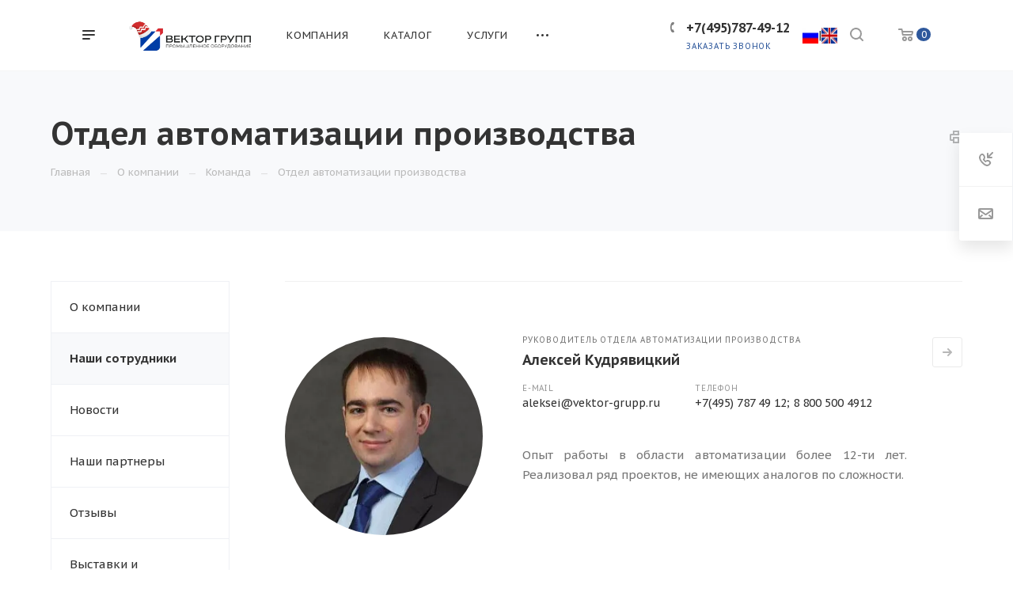

--- FILE ---
content_type: text/html; charset=UTF-8
request_url: https://vektor-grupp.ru/company/staff/otdel-avtomatizatsii-proizvodstva/
body_size: 38171
content:
<!DOCTYPE html>

<html xmlns="http://www.w3.org/1999/xhtml" xml:lang="ru" lang="ru" class="  ">
	<head><link rel="canonical" href="https://vektor-grupp.ru/company/staff/otdel-avtomatizatsii-proizvodstva/">
						<title>Отдел автоматизации производства</title>
		<meta name="viewport" content="initial-scale=1.0, width=device-width" />
		<meta name="HandheldFriendly" content="true" />
		<meta name="yes" content="yes" />
		<meta name="apple-mobile-web-app-status-bar-style" content="black" />
		<meta name="SKYPE_TOOLBAR" content="SKYPE_TOOLBAR_PARSER_COMPATIBLE" />
		<meta http-equiv="Content-Type" content="text/html; charset=UTF-8" />
<meta name="keywords" content="сварочные роботы, сварочные столы, зажимы, зачистное оборудование, оборудование для приварки" />
<meta name="description" content="Сотрудники компании &quot;Вектор Групп&quot; специализируются на разных группах оборудования: сварочных роботах, сварочных столах, зажимах, зачистном оборудовании, оборудовании для приварки" />
<script data-skip-moving="true">(function(w, d, n) {var cl = "bx-core";var ht = d.documentElement;var htc = ht ? ht.className : undefined;if (htc === undefined || htc.indexOf(cl) !== -1){return;}var ua = n.userAgent;if (/(iPad;)|(iPhone;)/i.test(ua)){cl += " bx-ios";}else if (/Windows/i.test(ua)){cl += ' bx-win';}else if (/Macintosh/i.test(ua)){cl += " bx-mac";}else if (/Linux/i.test(ua) && !/Android/i.test(ua)){cl += " bx-linux";}else if (/Android/i.test(ua)){cl += " bx-android";}cl += (/(ipad|iphone|android|mobile|touch)/i.test(ua) ? " bx-touch" : " bx-no-touch");cl += w.devicePixelRatio && w.devicePixelRatio >= 2? " bx-retina": " bx-no-retina";if (/AppleWebKit/.test(ua)){cl += " bx-chrome";}else if (/Opera/.test(ua)){cl += " bx-opera";}else if (/Firefox/.test(ua)){cl += " bx-firefox";}ht.className = htc ? htc + " " + cl : cl;})(window, document, navigator);</script>


<link href="https://fonts.googleapis.com/css?family=PT+Sans+Caption:400italic,700italic,400,700&subset=latin,cyrillic-ext"  rel="stylesheet" />
<link href="/bitrix/cache/css/s1/aspro-priority/template_fb0761ff65e6a14eaf51fbd44dc15ede/template_fb0761ff65e6a14eaf51fbd44dc15ede_v1.css?1765530371997752"  data-template-style="true" rel="stylesheet" />







<script data-skip-moving='true'>window['asproRecaptcha'] = {params: {'recaptchaColor':'','recaptchaLogoShow':'','recaptchaSize':'','recaptchaBadge':'','recaptchaLang':'ru'},key: '6LesmwYeAAAAANCS_a-fEvgxC0aiODKCXVSl9o_v',ver: '3'};</script>
<script data-skip-moving='true'>!function(){var a=function(a){for(var e=a;e;)if("form"===(e=e.parentNode).nodeName.toLowerCase())return e;return null},e=function(a){var e=[],t=null,r=!1;void 0!==a&&(r=null!==a),t=r?a.getElementsByTagName("input"):document.getElementsByName("captcha_word");for(var n=0;n<t.length;n++)"captcha_word"===t[n].name&&e.push(t[n]);return e},t=function(a){for(var e=[],t=a.getElementsByTagName("img"),r=0;r<t.length;r++)(/\/bitrix\/tools\/captcha.php\?(captcha_code|captcha_sid)=[^>]*?/i.test(t[r].src)||"captcha"===t[r].id)&&e.push(t[r]);return e},r=function(){var t=e(null);if(0===t.length)return[];for(var r=[],n=0;n<t.length;n++){var c=a(t[n]);null!==c&&r.push(c)}return r},n=function(a){var e="recaptcha-dynamic-"+new Date().getTime();if(null!==document.getElementById(e)){var t=!1,r=null;do r=Math.floor(65535*Math.random()),t=null!==document.getElementById(e+r);while(t);e+=r}var n=document.createElement("div");n.id=e,n.className="g-recaptcha",n.attributes["data-sitekey"]=window.asproRecaptcha.key,a.parentNode&&(a.parentNode.className+=" recaptcha_text",a.parentNode.replaceChild(n,a)),renderRecaptchaById(e)},c=function(a){var e="[data-uri]";a.attributes.src=e,a.style.display="none","src"in a&&(a.parentNode&&-1===a.parentNode.className.indexOf("recaptcha_tmp_img")&&(a.parentNode.className+=" recaptcha_tmp_img"),a.src=e)},p=function(a){"function"==typeof $&&$(a).find(".captcha-row label > span").length&&$(a).find(".captcha-row label > span").html(BX.message("RECAPTCHA_TEXT")+' <span class="star">*</span>')},o=function(){for(var a,o=r(),s=0;s<o.length;s++){var l=o[s],i=e(l);if(0!==i.length){var h=t(l);if(0!==h.length){for(a=0;a<i.length;a++)n(i[a]);for(a=0;a<h.length;a++)c(h[a]);p(l)}}}},s=function(){if("undefined"!=typeof renderRecaptchaById)for(var a=document.getElementsByClassName("g-recaptcha"),e=0;e<a.length;e++){var t=a[e];if(0===t.innerHTML.length){var r=t.id;if("string"==typeof r&&0!==r.length){if("3"==window.asproRecaptcha.ver)t.closest(".captcha-row").style.display="none";else if("function"==typeof $){var n=$(t).closest(".captcha-row");n.length&&(n.addClass(window.asproRecaptcha.params.recaptchaSize+" logo_captcha_"+window.asproRecaptcha.params.recaptchaLogoShow+" "+window.asproRecaptcha.params.recaptchaBadge),n.find(".captcha_image").addClass("recaptcha_tmp_img"),n.find(".captcha_input").addClass("recaptcha_text"),"invisible"===window.asproRecaptcha.params.recaptchaSize||n.find("input.recaptcha").length||$('<input type="text" class="recaptcha" value="" />').appendTo(n))}renderRecaptchaById(r)}}}},l=function(){try{if(s(),!window.renderRecaptchaById||!window.asproRecaptcha||!window.asproRecaptcha.key)return console.error("Bad captcha keys or module error"),!0;return o(),!0}catch(a){return console.error(a),!0}};document.addEventListener?document.addEventListener("DOMNodeInserted",l,!1):console.warn("Your browser does not support dynamic ReCaptcha replacement")}();</script>
<script data-skip-moving='true'>!function(){function d(a){for(var e=a;e;)if("form"===(e=e.parentNode).nodeName.toLowerCase())return e;return null}function i(a){var e=[],t=null,n=!1;void 0!==a&&(n=null!==a),t=n?a.getElementsByTagName("input"):document.getElementsByName("captcha_word");for(var r=0;r<t.length;r++)"captcha_word"===t[r].name&&e.push(t[r]);return e}function l(a){for(var e=[],t=a.getElementsByTagName("img"),n=0;n<t.length;n++)!/\/bitrix\/tools\/captcha.php\?(captcha_code|captcha_sid)=[^>]*?/i.test(t[n].src)&&"captcha"!==t[n].id||e.push(t[n]);return e}function h(a){var e="recaptcha-dynamic-"+(new Date).getTime();if(null!==document.getElementById(e)){for(var t=null;t=Math.floor(65535*Math.random()),null!==document.getElementById(e+t););e+=t}var n=document.createElement("div");n.id=e,n.className="g-recaptcha",n.attributes["data-sitekey"]=window.asproRecaptcha.key,a.parentNode&&(a.parentNode.className+=" recaptcha_text",a.parentNode.replaceChild(n,a)),"3"==window.asproRecaptcha.ver&&(a.closest(".captcha-row").style.display="none"),renderRecaptchaById(e)}function a(){for(var a,e,t,n,r=function(){var a=i(null);if(0===a.length)return[];for(var e=[],t=0;t<a.length;t++){var n=d(a[t]);null!==n&&e.push(n)}return e}(),c=0;c<r.length;c++){var o=r[c],p=i(o);if(0!==p.length){var s=l(o);if(0!==s.length){for(a=0;a<p.length;a++)h(p[a]);for(a=0;a<s.length;a++)t=s[a],n="[data-uri]",t.attributes.src=n,t.style.display="none","src"in t&&(t.parentNode&&-1===t.parentNode.className.indexOf("recaptcha_tmp_img")&&(t.parentNode.className+=" recaptcha_tmp_img"),t.src=n);e=o,"function"==typeof $&&$(e).find(".captcha-row label > span").length&&$(e).find(".captcha-row label > span").html(BX.message("RECAPTCHA_TEXT")+' <span class="star">*</span>')}}}}document.addEventListener?document.addEventListener("DOMNodeInserted",function(){try{return(function(){if("undefined"!=typeof renderRecaptchaById)for(var a=document.getElementsByClassName("g-recaptcha"),e=0;e<a.length;e++){var t=a[e];if(0===t.innerHTML.length){var n=t.id;if("string"==typeof n&&0!==n.length){if("3"==window.asproRecaptcha.ver)t.closest(".captcha-row").style.display="none";else if("function"==typeof $){var r=$(t).closest(".captcha-row");r.length&&(r.addClass(window.asproRecaptcha.params.recaptchaSize+" logo_captcha_"+window.asproRecaptcha.params.recaptchaLogoShow+" "+window.asproRecaptcha.params.recaptchaBadge),r.find(".captcha_image").addClass("recaptcha_tmp_img"),r.find(".captcha_input").addClass("recaptcha_text"),"invisible"!==window.asproRecaptcha.params.recaptchaSize&&(r.find("input.recaptcha").length||$('<input type="text" class="recaptcha" value="" />').appendTo(r)))}renderRecaptchaById(n)}}}}(),window.renderRecaptchaById&&window.asproRecaptcha&&window.asproRecaptcha.key)?(a(),!0):(console.error("Bad captcha keys or module error"),!0)}catch(a){return console.error(a),!0}},!1):console.warn("Your browser does not support dynamic ReCaptcha replacement")}();</script>
<link rel="shortcut icon" href="/upload/dev2fun.imagecompress/webp/favicon.webp" type="image/png" />
<link rel="apple-touch-icon" sizes="180x180" href="/upload/dev2fun.imagecompress/webp/CPriority/1ea/b13e125jta3ext8jo9tgmns303hlve14.webp" />
<meta property="og:description" content="Сотрудники компании "Вектор Групп" специализируются на разных группах оборудования: сварочных роботах, сварочных столах, зажимах, зачистном оборудовании, оборудовании для приварки" />
<meta property="og:image" content="/upload/dev2fun.imagecompress/webp/CPriority/787/nj0o5ftthngzwdiue5d6b5j12ob0q1hz.webp" />
<link rel="image_src" href="/upload/dev2fun.imagecompress/webp/CPriority/787/nj0o5ftthngzwdiue5d6b5j12ob0q1hz.webp"  />
<meta property="og:title" content="Отдел автоматизации производства" />
<meta property="og:type" content="website" />
<meta property="og:url" content="/company/staff/otdel-avtomatizatsii-proizvodstva/" />



										
		
								
			</head>

		<body class="site_s1 regionality_n mfixed_N mfixed_view_always mheader-v1 footer-vcustom fill_bg_ title-v4 with_order with_phones wheader_v6  ">
		<div id="panel"></div>
		
								<!--'start_frame_cache_options-block'-->					<!--'end_frame_cache_options-block'-->				




		


				<div class="cd-modal-bg"></div>
		
<div class="mega_fixed_menu">
	<div class="maxwidth-theme">
		<svg class="svg svg-close" width="14" height="14" viewBox="0 0 14 14">
		  <path data-name="Rounded Rectangle 568 copy 16" d="M1009.4,953l5.32,5.315a0.987,0.987,0,0,1,0,1.4,1,1,0,0,1-1.41,0L1008,954.4l-5.32,5.315a0.991,0.991,0,0,1-1.4-1.4L1006.6,953l-5.32-5.315a0.991,0.991,0,0,1,1.4-1.4l5.32,5.315,5.31-5.315a1,1,0,0,1,1.41,0,0.987,0.987,0,0,1,0,1.4Z" transform="translate(-1001 -946)"></path>
		</svg>
		<i class="svg svg-close mask arrow"></i>
		<div class="logo">
			<a href="/"><img src="/upload/dev2fun.imagecompress/webp/CPriority/787/nj0o5ftthngzwdiue5d6b5j12ob0q1hz.webp" alt="ВЕКТОР ГРУПП" title="ВЕКТОР ГРУПП" data-src="" /></a>		</div>
		<div class="row">
			<div class="col-md-9">
				<div class="left_block">
										
				<div class="search-wrapper">
				<div id="title-search_mega_menu">
					<form action="/search/" class="search">
						<div class="search-input-div">
							<input class="search-input" id="title-search-input_mega_menu" type="text" name="q" value="" placeholder="Поиск" autocomplete="off" />
						</div>
						<div class="search-button-div">
							<button class="btn btn-search" type="submit" name="s" value="Поиск"><i class="svg svg-search mask"></i></button>
						</div>
					</form>
				</div>
			</div>
											<!-- noindex -->
							<div class="menu-only">
		<nav class="mega-menu">
			<div class="table-menu">
				<div class="marker-nav"></div>
				<table>
					<tr>
											
														<td class="menu-item unvisible dropdown  ">
								<div class="wrap">
									<a class="dark-color dropdown-toggle" href="/company/">
										Компания										<div class="line-wrapper"><span class="line"></span></div>
									</a>
																			<span class="tail"></span>
										<ul class="dropdown-menu">
																																			<li class=" ">
													<a href="/company/index.php" title="О компании">О компании</a>
																									</li>
																																			<li class=" active">
													<a href="/company/staff/" title="Наши сотрудники">Наши сотрудники</a>
																									</li>
																																			<li class=" ">
													<a href="/company/news/" title="Новости">Новости</a>
																									</li>
																																			<li class=" ">
													<a href="/company/partners/" title="Наши партнеры">Наши партнеры</a>
																									</li>
																																			<li class=" ">
													<a href="/company/reviews/" title="Отзывы">Отзывы</a>
																									</li>
																																			<li class=" ">
													<a href="/company/vystavki-i-meropriyatiya/" title="Выставки и мероприятия">Выставки и мероприятия</a>
																									</li>
																																			<li class=" ">
													<a href="/company/faq/" title="Вопрос ответ">Вопрос ответ</a>
																									</li>
																																			<li class=" ">
													<a href="/company/requisites/" title="Реквизиты">Реквизиты</a>
																									</li>
																																			<li class=" ">
													<a href="/company/vacancy" title="Вакансии">Вакансии</a>
																									</li>
																					</ul>
																	</div>
							</td>
											
														<td class="menu-item unvisible dropdown  ">
								<div class="wrap">
									<a class="dark-color dropdown-toggle" href="/product/">
										Каталог										<div class="line-wrapper"><span class="line"></span></div>
									</a>
																			<span class="tail"></span>
										<ul class="dropdown-menu">
																																			<li class=" ">
													<a href="/product/sborochno-svarochnye-stoly/" title="Сборочно-сварочные столы">Сборочно-сварочные столы</a>
																									</li>
																																			<li class=" ">
													<a href="/product/osnastka-dlya-svarochnykh-stolov/" title="Оснастка для сварочных столов">Оснастка для сварочных столов</a>
																									</li>
																																			<li class=" ">
													<a href="/product/promyshlennaya-avtomatizatsiya/" title="Промышленная автоматизация">Промышленная автоматизация</a>
																									</li>
																																			<li class=" ">
													<a href="/product/apparaty-lazernoy-svarki-rezki-zachistki-jncs/" title="Аппараты лазерной сварки/резки/очистки">Аппараты лазерной сварки/резки/очистки</a>
																									</li>
																																			<li class=" ">
													<a href="/product/oborudovanie-dlya-privarki-krepezha/" title="Оборудование для приварки крепежа">Оборудование для приварки крепежа</a>
																									</li>
																																			<li class=" ">
													<a href="/product/privarnoy-krepezh/" title="Приварной крепеж">Приварной крепеж</a>
																									</li>
																																			<li class=" ">
													<a href="/product/spetsializirovannye-resheniya-dlya-svarki-krupnogabaritnykh-izdeliy/" title="Специализированные решения для сварки крупногабаритных изделий">Специализированные решения для сварки крупногабаритных изделий</a>
																									</li>
																																			<li class=" ">
													<a href="/product/vrashchateli-i-podemniki/" title="Вращатели и подъемники">Вращатели и подъемники</a>
																									</li>
																																			<li class=" ">
													<a href="/product/svarochnye-apparats/" title="Сварочные аппараты">Сварочные аппараты</a>
																									</li>
																																			<li class=" ">
													<a href="/product/vakuumnye-traversy/" title="Вакуумные траверсы">Вакуумные траверсы</a>
																									</li>
																																			<li class=" ">
													<a href="/product/zachistnye-stanki/" title="Зачистные станки">Зачистные станки</a>
																									</li>
																																			<li class=" ">
													<a href="/product/instrument-bessey/" title="Инструмент Bessey">Инструмент Bessey</a>
																									</li>
																																			<li class=" ">
													<a href="/product/sistemy-aspiratsii/" title="Системы аспирации">Системы аспирации</a>
																									</li>
																																			<li class=" ">
													<a href="/product/zazhimy/" title="Универсальные зажимы">Универсальные зажимы</a>
																									</li>
																																			<li class=" ">
													<a href="/product/stanki-lazernoy-rezki/" title="Станки лазерной резки">Станки лазерной резки</a>
																									</li>
																																			<li class=" ">
													<a href="/product/resheniya-dlya-uchebnykh-zavedeniy/" title="Решения для учебных заведений">Решения для учебных заведений</a>
																									</li>
																																			<li class=" ">
													<a href="/product/mashiny-kontaktnoy-svarki/" title="Машины контактной сварки">Машины контактной сварки</a>
																									</li>
																					</ul>
																	</div>
							</td>
											
														<td class="menu-item unvisible dropdown  ">
								<div class="wrap">
									<a class="dark-color dropdown-toggle" href="/services/">
										Услуги										<div class="line-wrapper"><span class="line"></span></div>
									</a>
																			<span class="tail"></span>
										<ul class="dropdown-menu">
																																			<li class=" ">
													<a href="/services/proizvodstvo-robotizirovannykh-kompleksov/" title="Производство роботизированных комплексов">Производство роботизированных комплексов</a>
																									</li>
																																			<li class=" ">
													<a href="/services/audit-proizvodstva-na-predmet-vozmozhnosti-avtomatizatsii/" title="Аудит производства на предмет возможности автоматизации">Аудит производства на предмет возможности автоматизации</a>
																									</li>
																																			<li class=" ">
													<a href="/services/modernizatsiya-sushchestvuyushchego-proizvodstva/" title="Модернизация существующего производства">Модернизация существующего производства</a>
																									</li>
																																			<li class=" ">
													<a href="/services/proektirovanie-i-proizvodstvo-spetsializirovannoy-i-nestandartnoy-osnastki-/" title="Проектирование и производство специализированной и нестандартной оснастки">Проектирование и производство специализированной и нестандартной оснастки</a>
																									</li>
																																			<li class=" ">
													<a href="/services/proizvodstvo-metallokonstruktsiy/" title="Производство металлоконструкций">Производство металлоконструкций</a>
																									</li>
																																			<li class=" ">
													<a href="/services/raboty-po-metalloobrabotke/" title="Работы по металлообработке">Работы по металлообработке</a>
																									</li>
																																			<li class=" ">
													<a href="/services/mig-mag-svarka/" title="Сварка полуавтоматом (MIG/MAG)">Сварка полуавтоматом (MIG/MAG)</a>
																									</li>
																					</ul>
																	</div>
							</td>
											
														<td class="menu-item unvisible dropdown  ">
								<div class="wrap">
									<a class="dark-color dropdown-toggle" href="/projects/">
										Наши проекты										<div class="line-wrapper"><span class="line"></span></div>
									</a>
																			<span class="tail"></span>
										<ul class="dropdown-menu">
																																			<li class=" ">
													<a href="/projects/proekty-po-avtomatizatsii/" title="Проекты по автоматизации">Проекты по автоматизации</a>
																									</li>
																																			<li class=" ">
													<a href="/projects/proekty-so-svarochnymi-stolami/" title="Проекты со сварочными столами">Проекты со сварочными столами</a>
																									</li>
																																			<li class=" ">
													<a href="/projects/obrazovatelnye-proekty/" title="Образовательные проекты">Образовательные проекты</a>
																									</li>
																					</ul>
																	</div>
							</td>
											
														<td class="menu-item unvisible   ">
								<div class="wrap">
									<a class="dark-color " href="/articles/">
										Статьи										<div class="line-wrapper"><span class="line"></span></div>
									</a>
																	</div>
							</td>
											
														<td class="menu-item unvisible dropdown  ">
								<div class="wrap">
									<a class="dark-color dropdown-toggle" href="/video/">
										Видео										<div class="line-wrapper"><span class="line"></span></div>
									</a>
																			<span class="tail"></span>
										<ul class="dropdown-menu">
																																			<li class=" ">
													<a href="/video/sborochno-svarochnye-stoly/" title="Сборочно-сварочные столы">Сборочно-сварочные столы</a>
																									</li>
																																			<li class=" ">
													<a href="/video/zachistnye-stanki/" title="Зачистные станки">Зачистные станки</a>
																									</li>
																																			<li class=" ">
													<a href="/video/vakuumnye-traversy/" title="Вакуумные траверсы">Вакуумные траверсы</a>
																									</li>
																																			<li class=" ">
													<a href="/video/avtomatizatsiya/" title="Автоматизация">Автоматизация</a>
																									</li>
																					</ul>
																	</div>
							</td>
											
														<td class="menu-item unvisible   ">
								<div class="wrap">
									<a class="dark-color " href="/contacts/">
										Контакты										<div class="line-wrapper"><span class="line"></span></div>
									</a>
																	</div>
							</td>
						
						<td class="dropdown js-dropdown nosave unvisible">
							<div class="wrap">
								<a class="dropdown-toggle more-items" href="#">
									<span>Ещё</span>
								</a>
								<span class="tail"></span>
								<ul class="dropdown-menu"></ul>
							</div>
						</td>

					</tr>
				</table>
			</div>						
		</nav>
	</div>
					<!-- /noindex -->
														</div>
			</div>
			<div class="col-md-3">
				<div class="right_block">
					<div class="top_block">
						<div class="button"><span class="btn btn-default btn-lg animate-load" data-event="jqm" data-param-id="4" data-name="question">Задать вопрос</span></div>
												<div class="wrap_icon wrap_basket font_upper_md">
							<!-- noindex --><a rel="nofollow" title="пуста" href="/cart/" class="basket-link  "><span class="js-basket-block"><svg class="svg svg-basket" width="19" height="16" viewBox="0 0 19 16">
	<path data-name="Ellipse 2 copy 9" class="cls-1" d="M956.047,952.005l-0.939,1.009-11.394-.008-0.952-1-0.953-6h-2.857a0.862,0.862,0,0,1-.952-1,1.025,1.025,0,0,1,1.164-1h2.327c0.3,0,.6.006,0.6,0.006a1.208,1.208,0,0,1,1.336.918L943.817,947h12.23L957,948v1Zm-11.916-3,0.349,2h10.007l0.593-2Zm1.863,5a3,3,0,1,1-3,3A3,3,0,0,1,945.994,954.005ZM946,958a1,1,0,1,0-1-1A1,1,0,0,0,946,958Zm7.011-4a3,3,0,1,1-3,3A3,3,0,0,1,953.011,954.005ZM953,958a1,1,0,1,0-1-1A1,1,0,0,0,953,958Z" transform="translate(-938 -944)"></path>
</svg><span class="title dark_link">Корзина</span><span class="count">0</span></span></a><!-- /noindex -->						</div>
					</div>
					<div class="contact_wrap">
						<div class="info">
																												<!--'start_frame_cache_header-regionality-block1'-->				<!--'end_frame_cache_header-regionality-block1'-->															<div class="phone blocks">
								<div class="">
																	<!--'start_frame_cache_header-allphones-block1'-->		
		
				<div class="phone">
			<div class="wrap">
				<div>
					<svg class="svg svg-phone white sm" width="5" height="13" viewBox="0 0 5 13">
						<path class="cls-phone" d="M785.738,193.457a22.174,22.174,0,0,0,1.136,2.041,0.62,0.62,0,0,1-.144.869l-0.3.3a0.908,0.908,0,0,1-.805.33,4.014,4.014,0,0,1-1.491-.274c-1.2-.679-1.657-2.35-1.9-3.664a13.4,13.4,0,0,1,.024-5.081c0.255-1.316.73-2.991,1.935-3.685a4.025,4.025,0,0,1,1.493-.288,0.888,0.888,0,0,1,.8.322l0.3,0.3a0.634,0.634,0,0,1,.113.875c-0.454.8-.788,1.37-1.132,2.045-0.143.28-.266,0.258-0.557,0.214l-0.468-.072a0.532,0.532,0,0,0-.7.366,8.047,8.047,0,0,0-.023,4.909,0.521,0.521,0,0,0,.7.358l0.468-.075c0.291-.048.4-0.066,0.555,0.207h0Z" transform="translate(-782 -184)"/>
					</svg>
					<a href="tel:+74957874912">+7(495)787-49-12</a>
				</div>
			</div>
					</div>
				

					<!--'end_frame_cache_header-allphones-block1'-->												</div>
																	<div class="callback_wrap">
										<span class="callback-block animate-load font_upper colored" data-event="jqm" data-param-id="1" data-name="callback">Заказать звонок</span>
									</div>
															</div>
							
						<!--'start_frame_cache_email-block1'-->		
												<div class="email blocks">
													<a href="mailto:ask@vektor-grupp.ru"><span>ask@vektor-grupp.ru</span></a>
											</div>
							
				<!--'end_frame_cache_email-block1'-->		
								
						<!--'start_frame_cache_address-block1'-->		
												<div class="address blocks">
						г. Москва, ул. Годовикова, д. 9, стр.13&nbsp;— «БЦ Калибр»&nbsp;&nbsp;					</div>
							
				<!--'end_frame_cache_address-block1'-->		
							</div>
					</div>
					<div class="social-block">
						<div class="social-icons">
		<!-- noindex -->
	<ul>
					<li class="vk">
				<a href="https://vk.com/vektorgrupp" target="_blank" rel="nofollow" title="Вконтакте">
					Вконтакте				</a>
			</li>
													<li class="telegram">
				<a href="https://t.me/VEKTOR_GRUPP" target="_blank" rel="nofollow" title="Telegram">
					Telegram				</a>
			</li>
							<li class="ytb">
				<a href="https://www.youtube.com/user/VEKTORGRUPP" target="_blank" rel="nofollow" title="YouTube">
					YouTube				</a>
			</li>
											<li class="yandex_dzen">
				<a href="https://zen.yandex.ru/id/615d786c7f6e544061462297" target="_blank" rel="nofollow" title="">
									</a>
			</li>
									</ul>
	<!-- /noindex -->
</div>					</div>
				</div>
			</div>
		</div>
	</div>
</div>
		<div class="header_wrap visible-lg visible-md title-v4">
			
<header class="header-v6 canfixed  small-icons" data-change_color="Y">
	<div class="logo_and_menu-row phones">
		<div class="header_container clearfix">
			<div class="logo-row">
				<div class="row">
					<div class="menu-row">
					<div class="right-icons pull-right">
													<div class="pull-right">
								<div class="wrap_icon wrap_basket">
									<!-- noindex --><a rel="nofollow" title="пуста" href="/cart/" class="basket-link top-btn hover "><span class="js-basket-block"><svg class="svg svg-basket" width="19" height="16" viewBox="0 0 19 16">
	<path data-name="Ellipse 2 copy 9" class="cls-1" d="M956.047,952.005l-0.939,1.009-11.394-.008-0.952-1-0.953-6h-2.857a0.862,0.862,0,0,1-.952-1,1.025,1.025,0,0,1,1.164-1h2.327c0.3,0,.6.006,0.6,0.006a1.208,1.208,0,0,1,1.336.918L943.817,947h12.23L957,948v1Zm-11.916-3,0.349,2h10.007l0.593-2Zm1.863,5a3,3,0,1,1-3,3A3,3,0,0,1,945.994,954.005ZM946,958a1,1,0,1,0-1-1A1,1,0,0,0,946,958Zm7.011-4a3,3,0,1,1-3,3A3,3,0,0,1,953.011,954.005ZM953,958a1,1,0,1,0-1-1A1,1,0,0,0,953,958Z" transform="translate(-938 -944)"></path>
</svg><span class="count">0</span></span></a><!-- /noindex -->								</div>
							</div>
																		<div class="pull-right show-fixed">
							<div class="wrap_icon">
										<button class="top-btn inline-search-show">
			<svg class="svg svg-search" width="17" height="17" viewBox="0 0 17 17" aria-hidden="true">
  <path class="cls-1" d="M16.709,16.719a1,1,0,0,1-1.412,0l-3.256-3.287A7.475,7.475,0,1,1,15,7.5a7.433,7.433,0,0,1-1.549,4.518l3.258,3.289A1,1,0,0,1,16.709,16.719ZM7.5,2A5.5,5.5,0,1,0,13,7.5,5.5,5.5,0,0,0,7.5,2Z"></path>
</svg>			<span class="title"></span>
		</button>
									</div>
						</div>
						<div class="pull-right"><div class="lang-buttons" style="padding-top: 31px;">
						<a href="https://vektor-grupp.ru/"><img src="/upload/dev2fun.imagecompress/webp/ru.webp" width="20" height="20"></a>|<a href="https://vektor-grupp.ru/eng/"><img src="/upload/dev2fun.imagecompress/webp/uk.webp" width="20" height="20"></a></div>
						</div>
													<div class="pull-right">
								<div class="region_phone">
																			<div class="wrap_icon inner-table-block">
																	<!--'start_frame_cache_header-regionality-block2'-->				<!--'end_frame_cache_header-regionality-block2'-->											</div>
																		
							<div class="wrap_icon inner-table-block ">
					<div class="phone-block">
						<div class="">								<!--'start_frame_cache_header-allphones-block2'-->		
		
				<div class="phone">
			<div class="wrap">
				<div>
					<svg class="svg svg-phone mask" width="5" height="13" viewBox="0 0 5 13">
						<path class="cls-phone" d="M785.738,193.457a22.174,22.174,0,0,0,1.136,2.041,0.62,0.62,0,0,1-.144.869l-0.3.3a0.908,0.908,0,0,1-.805.33,4.014,4.014,0,0,1-1.491-.274c-1.2-.679-1.657-2.35-1.9-3.664a13.4,13.4,0,0,1,.024-5.081c0.255-1.316.73-2.991,1.935-3.685a4.025,4.025,0,0,1,1.493-.288,0.888,0.888,0,0,1,.8.322l0.3,0.3a0.634,0.634,0,0,1,.113.875c-0.454.8-.788,1.37-1.132,2.045-0.143.28-.266,0.258-0.557,0.214l-0.468-.072a0.532,0.532,0,0,0-.7.366,8.047,8.047,0,0,0-.023,4.909,0.521,0.521,0,0,0,.7.358l0.468-.075c0.291-.048.4-0.066,0.555,0.207h0Z" transform="translate(-782 -184)"/>
					</svg>
					<a href="tel:+74957874912">+7(495)787-49-12</a>
				</div>
			</div>
					</div>
				

					<!--'end_frame_cache_header-allphones-block2'-->				</div>													<div class="callback_wrap ">
								<span class="callback-block animate-load twosmallfont colored" data-event="jqm" data-param-id="1" data-name="callback">Заказать звонок</span>
							</div>
											</div>
				</div>
													</div>
							</div>
											</div>
						<div class="logo-block pull-left">
									<div class="burger pull-left">
			<svg class="svg svg-burger" width="16" height="12" viewBox="0 0 16 12">
  <path data-name="Rounded Rectangle 81 copy 4" class="cls-1" d="M872,958h-8a1,1,0,0,1-1-1h0a1,1,0,0,1,1-1h8a1,1,0,0,1,1,1h0A1,1,0,0,1,872,958Zm6-5H864a1,1,0,0,1,0-2h14A1,1,0,0,1,878,953Zm0-5H864a1,1,0,0,1,0-2h14A1,1,0,0,1,878,948Z" transform="translate(-863 -946)"></path>
</svg>			<svg class="svg svg-close" width="14" height="14" viewBox="0 0 14 14">
  <path data-name="Rounded Rectangle 568 copy 16" class="cls-1" d="M1009.4,953l5.32,5.315a0.987,0.987,0,0,1,0,1.4,1,1,0,0,1-1.41,0L1008,954.4l-5.32,5.315a0.991,0.991,0,0,1-1.4-1.4L1006.6,953l-5.32-5.315a0.991,0.991,0,0,1,1.4-1.4l5.32,5.315,5.31-5.315a1,1,0,0,1,1.41,0,0.987,0.987,0,0,1,0,1.4Z" transform="translate(-1001 -946)"></path>
</svg>		</div>
									<div class="logo">
								<a href="/"><img src="/upload/dev2fun.imagecompress/webp/CPriority/787/nj0o5ftthngzwdiue5d6b5j12ob0q1hz.webp" alt="ВЕКТОР ГРУПП" title="ВЕКТОР ГРУПП" data-src="" /></a>							</div>
						</div>
						
	<div class="menu-only catalog_icons_Y icons_position_ view_type_LINE count_menu_full_count_4">
		<nav class="mega-menu sliced">
			<div class="table-menu">
				<div class="marker-nav"></div>
				<table>
					<tr>
																	
																												<td class="menu-item unvisible normal_dropdown dropdown  ">
								<div class="wrap">
									<a class="font_xs dark-color dropdown-toggle" href="/company/">
										<h3>Компания</h3>
									</a>
																			<span class="tail"></span>
										<ul class="dropdown-menu">
																																			<li class="item clearfix  ">
																																																																			<div class="menu_body">
														<a class="dark-color" href="/company/index.php" title="О компании">О компании</a>
																											</div>
												</li>
																																			<li class="item clearfix  active">
																																																																			<div class="menu_body">
														<a class="dark-color" href="/company/staff/" title="Наши сотрудники">Наши сотрудники</a>
																											</div>
												</li>
																																			<li class="item clearfix  ">
																																																																			<div class="menu_body">
														<a class="dark-color" href="/company/news/" title="Новости">Новости</a>
																											</div>
												</li>
																																			<li class="item clearfix  ">
																																																																			<div class="menu_body">
														<a class="dark-color" href="/company/partners/" title="Наши партнеры">Наши партнеры</a>
																											</div>
												</li>
																																			<li class="item clearfix  ">
																																																																			<div class="menu_body">
														<a class="dark-color" href="/company/reviews/" title="Отзывы">Отзывы</a>
																											</div>
												</li>
																																			<li class="item clearfix  ">
																																																																			<div class="menu_body">
														<a class="dark-color" href="/company/vystavki-i-meropriyatiya/" title="Выставки и мероприятия">Выставки и мероприятия</a>
																											</div>
												</li>
																																			<li class="item clearfix  ">
																																																																			<div class="menu_body">
														<a class="dark-color" href="/company/faq/" title="Вопрос ответ">Вопрос ответ</a>
																											</div>
												</li>
																																			<li class="item clearfix  ">
																																																																			<div class="menu_body">
														<a class="dark-color" href="/company/requisites/" title="Реквизиты">Реквизиты</a>
																											</div>
												</li>
																																			<li class="item clearfix  ">
																																																																			<div class="menu_body">
														<a class="dark-color" href="/company/vacancy" title="Вакансии">Вакансии</a>
																											</div>
												</li>
																					</ul>
																	</div>
							</td>
																		
																												<td class="menu-item unvisible normal_dropdown dropdown  ">
								<div class="wrap">
									<a class="font_xs dark-color dropdown-toggle" href="/product/">
										<h3>Каталог</h3>
									</a>
																			<span class="tail"></span>
										<ul class="dropdown-menu">
																																			<li class="item clearfix  ">
																																																								<div class="image wbg">
																<a href="/product/sborochno-svarochnye-stoly/"><img src="/upload/resize_cache/iblock/b66/60_60_0/fodf40wr9iy4hi91gk2h4oncppxahz2s.webp" alt="Сборочно-сварочные столы" title="Сборочно-сварочные столы" /></a>
															</div>
																																								<div class="menu_body with_image">
														<a class="dark-color" href="/product/sborochno-svarochnye-stoly/" title="Сборочно-сварочные столы">Сборочно-сварочные столы</a>
																											</div>
												</li>
																																			<li class="item clearfix  ">
																																																								<div class="image wbg">
																<a href="/product/osnastka-dlya-svarochnykh-stolov/"><img src="/upload/dev2fun.imagecompress/webp/resize_cache/iblock/b3e/60_60_0/b3e2fb6011336bf961e2db1f3ed8b26f.webp" alt="Оснастка для сварочных столов" title="Оснастка для сварочных столов" /></a>
															</div>
																																								<div class="menu_body with_image">
														<a class="dark-color" href="/product/osnastka-dlya-svarochnykh-stolov/" title="Оснастка для сварочных столов">Оснастка для сварочных столов</a>
																											</div>
												</li>
																																			<li class="item clearfix  ">
																																																								<div class="image wbg">
																<a href="/product/promyshlennaya-avtomatizatsiya/"><img src="/upload/dev2fun.imagecompress/webp/resize_cache/iblock/4f8/60_60_0/4f8345ea6bcfab8ed149a025d54695f5.webp" alt="Промышленная автоматизация" title="Промышленная автоматизация" /></a>
															</div>
																																								<div class="menu_body with_image">
														<a class="dark-color" href="/product/promyshlennaya-avtomatizatsiya/" title="Промышленная автоматизация">Промышленная автоматизация</a>
																											</div>
												</li>
																																			<li class="item clearfix  ">
																																																								<div class="image wbg">
																<a href="/product/apparaty-lazernoy-svarki-rezki-zachistki-jncs/"><img src="/upload/dev2fun.imagecompress/webp/resize_cache/iblock/d6d/60_60_0/oatrr35xzwrxbxj4yixqyaa06sabp2f1.webp" alt="Аппараты лазерной сварки/резки/очистки" title="Аппараты лазерной сварки/резки/очистки" /></a>
															</div>
																																								<div class="menu_body with_image">
														<a class="dark-color" href="/product/apparaty-lazernoy-svarki-rezki-zachistki-jncs/" title="Аппараты лазерной сварки/резки/очистки">Аппараты лазерной сварки/резки/очистки</a>
																											</div>
												</li>
																																			<li class="item clearfix  ">
																																																								<div class="image wbg">
																<a href="/product/oborudovanie-dlya-privarki-krepezha/"><img src="/upload/resize_cache/iblock/e4d/60_60_0/m7ehbzdudpl23edg4czdmz1iy2k0elil.webp" alt="Оборудование для приварки крепежа" title="Оборудование для приварки крепежа" /></a>
															</div>
																																								<div class="menu_body with_image">
														<a class="dark-color" href="/product/oborudovanie-dlya-privarki-krepezha/" title="Оборудование для приварки крепежа">Оборудование для приварки крепежа</a>
																											</div>
												</li>
																																			<li class="item clearfix  ">
																																																								<div class="image wbg">
																<a href="/product/privarnoy-krepezh/"><img src="/upload/dev2fun.imagecompress/webp/resize_cache/iblock/ac7/60_60_0/ac724eb52835fd0e965802bc5e157905.webp" alt="Приварной крепеж" title="Приварной крепеж" /></a>
															</div>
																																								<div class="menu_body with_image">
														<a class="dark-color" href="/product/privarnoy-krepezh/" title="Приварной крепеж">Приварной крепеж</a>
																											</div>
												</li>
																																			<li class="item clearfix  ">
																																																								<div class="image wbg">
																<a href="/product/spetsializirovannye-resheniya-dlya-svarki-krupnogabaritnykh-izdeliy/"><img src="/upload/dev2fun.imagecompress/webp/resize_cache/iblock/4af/60_60_0/4af4c84643b37d16ddaa93bcb5ae2fe4.webp" alt="Специализированные решения для сварки крупногабаритных изделий" title="Специализированные решения для сварки крупногабаритных изделий" /></a>
															</div>
																																								<div class="menu_body with_image">
														<a class="dark-color" href="/product/spetsializirovannye-resheniya-dlya-svarki-krupnogabaritnykh-izdeliy/" title="Специализированные решения для сварки крупногабаритных изделий">Специализированные решения для сварки крупногабаритных изделий</a>
																											</div>
												</li>
																																			<li class="item clearfix  ">
																																																								<div class="image wbg">
																<a href="/product/vrashchateli-i-podemniki/"><img src="/upload/dev2fun.imagecompress/webp/resize_cache/iblock/e16/60_60_0/e1669dfae6c0c3d3f9fb22ec450fafc3.webp" alt="Вращатели и подъемники" title="Вращатели и подъемники" /></a>
															</div>
																																								<div class="menu_body with_image">
														<a class="dark-color" href="/product/vrashchateli-i-podemniki/" title="Вращатели и подъемники">Вращатели и подъемники</a>
																											</div>
												</li>
																																			<li class="item clearfix  ">
																																																								<div class="image wbg">
																<a href="/product/svarochnye-apparats/"><img src="/upload/dev2fun.imagecompress/webp/resize_cache/iblock/b78/60_60_0/s3fuo6tisehx5ga2kvwdx5xoywowfmp8.webp" alt="Сварочные аппараты" title="Сварочные аппараты" /></a>
															</div>
																																								<div class="menu_body with_image">
														<a class="dark-color" href="/product/svarochnye-apparats/" title="Сварочные аппараты">Сварочные аппараты</a>
																											</div>
												</li>
																																			<li class="item clearfix  ">
																																																								<div class="image wbg">
																<a href="/product/vakuumnye-traversy/"><img src="/upload/dev2fun.imagecompress/webp/resize_cache/iblock/b42/60_60_0/b4229e2a283344a08702ae045a3ce41d.webp" alt="Вакуумные траверсы" title="Вакуумные траверсы" /></a>
															</div>
																																								<div class="menu_body with_image">
														<a class="dark-color" href="/product/vakuumnye-traversy/" title="Вакуумные траверсы">Вакуумные траверсы</a>
																											</div>
												</li>
																																			<li class="item clearfix  ">
																																																								<div class="image wbg">
																<a href="/product/zachistnye-stanki/"><img src="/upload/dev2fun.imagecompress/webp/resize_cache/iblock/b17/60_60_0/b1796c6df0c5d9a6541672c7dbf702d0.webp" alt="Зачистные станки" title="Зачистные станки" /></a>
															</div>
																																								<div class="menu_body with_image">
														<a class="dark-color" href="/product/zachistnye-stanki/" title="Зачистные станки">Зачистные станки</a>
																											</div>
												</li>
																																			<li class="item clearfix  ">
																																																								<div class="image wbg">
																<a href="/product/instrument-bessey/"><img src="/upload/dev2fun.imagecompress/webp/resize_cache/iblock/2cb/60_60_0/2cbeb9c0ef70b742c313a0844236deb2.webp" alt="Инструмент Bessey" title="Инструмент Bessey" /></a>
															</div>
																																								<div class="menu_body with_image">
														<a class="dark-color" href="/product/instrument-bessey/" title="Инструмент Bessey">Инструмент Bessey</a>
																											</div>
												</li>
																																			<li class="item clearfix  ">
																																																								<div class="image wbg">
																<a href="/product/sistemy-aspiratsii/"><img src="/upload/dev2fun.imagecompress/webp/resize_cache/iblock/55b/60_60_0/z7mu3js7xskvg80pcoq72ghm65bh80ho.webp" alt="Системы аспирации" title="Системы аспирации" /></a>
															</div>
																																								<div class="menu_body with_image">
														<a class="dark-color" href="/product/sistemy-aspiratsii/" title="Системы аспирации">Системы аспирации</a>
																											</div>
												</li>
																																			<li class="item clearfix  ">
																																																								<div class="image wbg">
																<a href="/product/zazhimy/"><img src="/upload/resize_cache/iblock/873/60_60_0/wf1t6t7ynhukqatgp2xpyqkhw2hy3xar.webp" alt="Универсальные зажимы" title="Универсальные зажимы" /></a>
															</div>
																																								<div class="menu_body with_image">
														<a class="dark-color" href="/product/zazhimy/" title="Универсальные зажимы">Универсальные зажимы</a>
																											</div>
												</li>
																																			<li class="item clearfix  ">
																																																								<div class="image wbg">
																<a href="/product/stanki-lazernoy-rezki/"><img src="/upload/dev2fun.imagecompress/webp/resize_cache/iblock/64d/60_60_0/o7d9c657o6p06d21srhiazl49r15iixp.webp" alt="Станки лазерной резки" title="Станки лазерной резки" /></a>
															</div>
																																								<div class="menu_body with_image">
														<a class="dark-color" href="/product/stanki-lazernoy-rezki/" title="Станки лазерной резки">Станки лазерной резки</a>
																											</div>
												</li>
																																			<li class="item clearfix  ">
																																																								<div class="image wbg">
																<a href="/product/resheniya-dlya-uchebnykh-zavedeniy/"><img src="/upload/dev2fun.imagecompress/webp/resize_cache/iblock/249/60_60_0/ijilh08kdxa45cc7kn0sl9wqe3g0y2tb.webp" alt="Решения для учебных заведений" title="Решения для учебных заведений" /></a>
															</div>
																																								<div class="menu_body with_image">
														<a class="dark-color" href="/product/resheniya-dlya-uchebnykh-zavedeniy/" title="Решения для учебных заведений">Решения для учебных заведений</a>
																											</div>
												</li>
																																			<li class="item clearfix  ">
																																																								<div class="image wbg">
																<a href="/product/mashiny-kontaktnoy-svarki/"><img src="/upload/dev2fun.imagecompress/webp/resize_cache/iblock/b29/60_60_0/it07713y1o0bytzztuxouc9nscxkecis.webp" alt="Машины контактной сварки" title="Машины контактной сварки" /></a>
															</div>
																																								<div class="menu_body with_image">
														<a class="dark-color" href="/product/mashiny-kontaktnoy-svarki/" title="Машины контактной сварки">Машины контактной сварки</a>
																											</div>
												</li>
																					</ul>
																	</div>
							</td>
																		
																												<td class="menu-item unvisible normal_dropdown dropdown  ">
								<div class="wrap">
									<a class="font_xs dark-color dropdown-toggle" href="/services/">
										<h3>Услуги</h3>
									</a>
																			<span class="tail"></span>
										<ul class="dropdown-menu">
																																			<li class="item clearfix  ">
																																																																			<div class="menu_body">
														<a class="dark-color" href="/services/proizvodstvo-robotizirovannykh-kompleksov/" title="Производство роботизированных комплексов">Производство роботизированных комплексов</a>
																											</div>
												</li>
																																			<li class="item clearfix  ">
																																																																			<div class="menu_body">
														<a class="dark-color" href="/services/audit-proizvodstva-na-predmet-vozmozhnosti-avtomatizatsii/" title="Аудит производства на предмет возможности автоматизации">Аудит производства на предмет возможности автоматизации</a>
																											</div>
												</li>
																																			<li class="item clearfix  ">
																																																																			<div class="menu_body">
														<a class="dark-color" href="/services/modernizatsiya-sushchestvuyushchego-proizvodstva/" title="Модернизация существующего производства">Модернизация существующего производства</a>
																											</div>
												</li>
																																			<li class="item clearfix  ">
																																																																			<div class="menu_body">
														<a class="dark-color" href="/services/proektirovanie-i-proizvodstvo-spetsializirovannoy-i-nestandartnoy-osnastki-/" title="Проектирование и производство специализированной и нестандартной оснастки">Проектирование и производство специализированной и нестандартной оснастки</a>
																											</div>
												</li>
																																			<li class="item clearfix  ">
																																																																			<div class="menu_body">
														<a class="dark-color" href="/services/proizvodstvo-metallokonstruktsiy/" title="Производство металлоконструкций">Производство металлоконструкций</a>
																											</div>
												</li>
																																			<li class="item clearfix  ">
																																																																			<div class="menu_body">
														<a class="dark-color" href="/services/raboty-po-metalloobrabotke/" title="Работы по металлообработке">Работы по металлообработке</a>
																											</div>
												</li>
																																			<li class="item clearfix  ">
																																																																			<div class="menu_body">
														<a class="dark-color" href="/services/mig-mag-svarka/" title="Сварка полуавтоматом (MIG/MAG)">Сварка полуавтоматом (MIG/MAG)</a>
																											</div>
												</li>
																					</ul>
																	</div>
							</td>
																		
																												<td class="menu-item unvisible normal_dropdown dropdown  ">
								<div class="wrap">
									<a class="font_xs dark-color dropdown-toggle" href="/projects/">
										<h3>Наши проекты</h3>
									</a>
																			<span class="tail"></span>
										<ul class="dropdown-menu">
																																			<li class="item clearfix  ">
																																																																			<div class="menu_body">
														<a class="dark-color" href="/projects/proekty-po-avtomatizatsii/" title="Проекты по автоматизации">Проекты по автоматизации</a>
																											</div>
												</li>
																																			<li class="item clearfix  ">
																																																																			<div class="menu_body">
														<a class="dark-color" href="/projects/proekty-so-svarochnymi-stolami/" title="Проекты со сварочными столами">Проекты со сварочными столами</a>
																											</div>
												</li>
																																			<li class="item clearfix  ">
																																																																			<div class="menu_body">
														<a class="dark-color" href="/projects/obrazovatelnye-proekty/" title="Образовательные проекты">Образовательные проекты</a>
																											</div>
												</li>
																					</ul>
																	</div>
							</td>
																		
																												<td class="menu-item unvisible normal_dropdown   ">
								<div class="wrap">
									<a class="font_xs dark-color" href="/articles/">
										<h3>Статьи</h3>
									</a>
																	</div>
							</td>
																		
																												<td class="menu-item unvisible normal_dropdown dropdown  ">
								<div class="wrap">
									<a class="font_xs dark-color dropdown-toggle" href="/video/">
										<h3>Видео</h3>
									</a>
																			<span class="tail"></span>
										<ul class="dropdown-menu">
																																			<li class="item clearfix  ">
																																																																			<div class="menu_body">
														<a class="dark-color" href="/video/sborochno-svarochnye-stoly/" title="Сборочно-сварочные столы">Сборочно-сварочные столы</a>
																											</div>
												</li>
																																			<li class="item clearfix  ">
																																																																			<div class="menu_body">
														<a class="dark-color" href="/video/zachistnye-stanki/" title="Зачистные станки">Зачистные станки</a>
																											</div>
												</li>
																																			<li class="item clearfix  ">
																																																																			<div class="menu_body">
														<a class="dark-color" href="/video/vakuumnye-traversy/" title="Вакуумные траверсы">Вакуумные траверсы</a>
																											</div>
												</li>
																																			<li class="item clearfix  ">
																																																																			<div class="menu_body">
														<a class="dark-color" href="/video/avtomatizatsiya/" title="Автоматизация">Автоматизация</a>
																											</div>
												</li>
																					</ul>
																	</div>
							</td>
																		
																												<td class="menu-item unvisible normal_dropdown    last_item">
								<div class="wrap">
									<a class="font_xs dark-color" href="/contacts/">
										<h3>Контакты</h3>
									</a>
																	</div>
							</td>
													
						<td class="dropdown normal_dropdown js-dropdown nosave unvisible">
							<div class="wrap">
								<a class="dropdown-toggle more-items" href="#"></a>
								<span class="tail"></span>
								<ul class="dropdown-menu"></ul>
							</div>
						</td>
					</tr>
				</table>
			</div>
		</nav>
	</div>


					</div>
				</div>
			</div>
		</div>	</div>
	<div class="line-row visible-xs"></div>
</header>		</div>

		
					<div id="headerfixed">
				
<div class="maxwidth-theme">
	<div class="logo-row v2 fixed_row_6">
		<div class="row">
			<div class="logo-block col-md-2">
						<div class="burger pull-left">
			<svg class="svg svg-burger" width="16" height="12" viewBox="0 0 16 12">
  <path data-name="Rounded Rectangle 81 copy 4" class="cls-1" d="M872,958h-8a1,1,0,0,1-1-1h0a1,1,0,0,1,1-1h8a1,1,0,0,1,1,1h0A1,1,0,0,1,872,958Zm6-5H864a1,1,0,0,1,0-2h14A1,1,0,0,1,878,953Zm0-5H864a1,1,0,0,1,0-2h14A1,1,0,0,1,878,948Z" transform="translate(-863 -946)"></path>
</svg>			<svg class="svg svg-close" width="14" height="14" viewBox="0 0 14 14">
  <path data-name="Rounded Rectangle 568 copy 16" class="cls-1" d="M1009.4,953l5.32,5.315a0.987,0.987,0,0,1,0,1.4,1,1,0,0,1-1.41,0L1008,954.4l-5.32,5.315a0.991,0.991,0,0,1-1.4-1.4L1006.6,953l-5.32-5.315a0.991,0.991,0,0,1,1.4-1.4l5.32,5.315,5.31-5.315a1,1,0,0,1,1.41,0,0.987,0.987,0,0,1,0,1.4Z" transform="translate(-1001 -946)"></path>
</svg>		</div>
						<div class="logo">
					<a href="/"><img src="/upload/dev2fun.imagecompress/webp/CPriority/787/nj0o5ftthngzwdiue5d6b5j12ob0q1hz.webp" alt="ВЕКТОР ГРУПП" title="ВЕКТОР ГРУПП" data-src="" /></a>				</div>
			</div>
			<div class="col-md-8 menu-block navs js-nav">
								<!-- noindex -->
					
	<div class="menu-only catalog_icons_Y icons_position_ view_type_LINE count_menu_full_count_4">
		<nav class="mega-menu sliced">
			<div class="table-menu">
				<div class="marker-nav"></div>
				<table>
					<tr>
																	
																												<td class="menu-item unvisible normal_dropdown dropdown  ">
								<div class="wrap">
									<a class="font_xs dark-color dropdown-toggle" href="/company/">
										<h3>Компания</h3>
									</a>
																			<span class="tail"></span>
										<ul class="dropdown-menu">
																																			<li class="item clearfix  ">
																																																																			<div class="menu_body">
														<a class="dark-color" href="/company/index.php" title="О компании">О компании</a>
																											</div>
												</li>
																																			<li class="item clearfix  active">
																																																																			<div class="menu_body">
														<a class="dark-color" href="/company/staff/" title="Наши сотрудники">Наши сотрудники</a>
																											</div>
												</li>
																																			<li class="item clearfix  ">
																																																																			<div class="menu_body">
														<a class="dark-color" href="/company/news/" title="Новости">Новости</a>
																											</div>
												</li>
																																			<li class="item clearfix  ">
																																																																			<div class="menu_body">
														<a class="dark-color" href="/company/partners/" title="Наши партнеры">Наши партнеры</a>
																											</div>
												</li>
																																			<li class="item clearfix  ">
																																																																			<div class="menu_body">
														<a class="dark-color" href="/company/reviews/" title="Отзывы">Отзывы</a>
																											</div>
												</li>
																																			<li class="item clearfix  ">
																																																																			<div class="menu_body">
														<a class="dark-color" href="/company/vystavki-i-meropriyatiya/" title="Выставки и мероприятия">Выставки и мероприятия</a>
																											</div>
												</li>
																																			<li class="item clearfix  ">
																																																																			<div class="menu_body">
														<a class="dark-color" href="/company/faq/" title="Вопрос ответ">Вопрос ответ</a>
																											</div>
												</li>
																																			<li class="item clearfix  ">
																																																																			<div class="menu_body">
														<a class="dark-color" href="/company/requisites/" title="Реквизиты">Реквизиты</a>
																											</div>
												</li>
																																			<li class="item clearfix  ">
																																																																			<div class="menu_body">
														<a class="dark-color" href="/company/vacancy" title="Вакансии">Вакансии</a>
																											</div>
												</li>
																					</ul>
																	</div>
							</td>
																		
																												<td class="menu-item unvisible normal_dropdown dropdown  ">
								<div class="wrap">
									<a class="font_xs dark-color dropdown-toggle" href="/product/">
										<h3>Каталог</h3>
									</a>
																			<span class="tail"></span>
										<ul class="dropdown-menu">
																																			<li class="item clearfix  ">
																																																								<div class="image wbg">
																<a href="/product/sborochno-svarochnye-stoly/"><img src="/upload/resize_cache/iblock/b66/60_60_0/fodf40wr9iy4hi91gk2h4oncppxahz2s.webp" alt="Сборочно-сварочные столы" title="Сборочно-сварочные столы" /></a>
															</div>
																																								<div class="menu_body with_image">
														<a class="dark-color" href="/product/sborochno-svarochnye-stoly/" title="Сборочно-сварочные столы">Сборочно-сварочные столы</a>
																											</div>
												</li>
																																			<li class="item clearfix  ">
																																																								<div class="image wbg">
																<a href="/product/osnastka-dlya-svarochnykh-stolov/"><img src="/upload/dev2fun.imagecompress/webp/resize_cache/iblock/b3e/60_60_0/b3e2fb6011336bf961e2db1f3ed8b26f.webp" alt="Оснастка для сварочных столов" title="Оснастка для сварочных столов" /></a>
															</div>
																																								<div class="menu_body with_image">
														<a class="dark-color" href="/product/osnastka-dlya-svarochnykh-stolov/" title="Оснастка для сварочных столов">Оснастка для сварочных столов</a>
																											</div>
												</li>
																																			<li class="item clearfix  ">
																																																								<div class="image wbg">
																<a href="/product/promyshlennaya-avtomatizatsiya/"><img src="/upload/dev2fun.imagecompress/webp/resize_cache/iblock/4f8/60_60_0/4f8345ea6bcfab8ed149a025d54695f5.webp" alt="Промышленная автоматизация" title="Промышленная автоматизация" /></a>
															</div>
																																								<div class="menu_body with_image">
														<a class="dark-color" href="/product/promyshlennaya-avtomatizatsiya/" title="Промышленная автоматизация">Промышленная автоматизация</a>
																											</div>
												</li>
																																			<li class="item clearfix  ">
																																																								<div class="image wbg">
																<a href="/product/apparaty-lazernoy-svarki-rezki-zachistki-jncs/"><img src="/upload/dev2fun.imagecompress/webp/resize_cache/iblock/d6d/60_60_0/oatrr35xzwrxbxj4yixqyaa06sabp2f1.webp" alt="Аппараты лазерной сварки/резки/очистки" title="Аппараты лазерной сварки/резки/очистки" /></a>
															</div>
																																								<div class="menu_body with_image">
														<a class="dark-color" href="/product/apparaty-lazernoy-svarki-rezki-zachistki-jncs/" title="Аппараты лазерной сварки/резки/очистки">Аппараты лазерной сварки/резки/очистки</a>
																											</div>
												</li>
																																			<li class="item clearfix  ">
																																																								<div class="image wbg">
																<a href="/product/oborudovanie-dlya-privarki-krepezha/"><img src="/upload/resize_cache/iblock/e4d/60_60_0/m7ehbzdudpl23edg4czdmz1iy2k0elil.webp" alt="Оборудование для приварки крепежа" title="Оборудование для приварки крепежа" /></a>
															</div>
																																								<div class="menu_body with_image">
														<a class="dark-color" href="/product/oborudovanie-dlya-privarki-krepezha/" title="Оборудование для приварки крепежа">Оборудование для приварки крепежа</a>
																											</div>
												</li>
																																			<li class="item clearfix  ">
																																																								<div class="image wbg">
																<a href="/product/privarnoy-krepezh/"><img src="/upload/dev2fun.imagecompress/webp/resize_cache/iblock/ac7/60_60_0/ac724eb52835fd0e965802bc5e157905.webp" alt="Приварной крепеж" title="Приварной крепеж" /></a>
															</div>
																																								<div class="menu_body with_image">
														<a class="dark-color" href="/product/privarnoy-krepezh/" title="Приварной крепеж">Приварной крепеж</a>
																											</div>
												</li>
																																			<li class="item clearfix  ">
																																																								<div class="image wbg">
																<a href="/product/spetsializirovannye-resheniya-dlya-svarki-krupnogabaritnykh-izdeliy/"><img src="/upload/dev2fun.imagecompress/webp/resize_cache/iblock/4af/60_60_0/4af4c84643b37d16ddaa93bcb5ae2fe4.webp" alt="Специализированные решения для сварки крупногабаритных изделий" title="Специализированные решения для сварки крупногабаритных изделий" /></a>
															</div>
																																								<div class="menu_body with_image">
														<a class="dark-color" href="/product/spetsializirovannye-resheniya-dlya-svarki-krupnogabaritnykh-izdeliy/" title="Специализированные решения для сварки крупногабаритных изделий">Специализированные решения для сварки крупногабаритных изделий</a>
																											</div>
												</li>
																																			<li class="item clearfix  ">
																																																								<div class="image wbg">
																<a href="/product/vrashchateli-i-podemniki/"><img src="/upload/dev2fun.imagecompress/webp/resize_cache/iblock/e16/60_60_0/e1669dfae6c0c3d3f9fb22ec450fafc3.webp" alt="Вращатели и подъемники" title="Вращатели и подъемники" /></a>
															</div>
																																								<div class="menu_body with_image">
														<a class="dark-color" href="/product/vrashchateli-i-podemniki/" title="Вращатели и подъемники">Вращатели и подъемники</a>
																											</div>
												</li>
																																			<li class="item clearfix  ">
																																																								<div class="image wbg">
																<a href="/product/svarochnye-apparats/"><img src="/upload/dev2fun.imagecompress/webp/resize_cache/iblock/b78/60_60_0/s3fuo6tisehx5ga2kvwdx5xoywowfmp8.webp" alt="Сварочные аппараты" title="Сварочные аппараты" /></a>
															</div>
																																								<div class="menu_body with_image">
														<a class="dark-color" href="/product/svarochnye-apparats/" title="Сварочные аппараты">Сварочные аппараты</a>
																											</div>
												</li>
																																			<li class="item clearfix  ">
																																																								<div class="image wbg">
																<a href="/product/vakuumnye-traversy/"><img src="/upload/dev2fun.imagecompress/webp/resize_cache/iblock/b42/60_60_0/b4229e2a283344a08702ae045a3ce41d.webp" alt="Вакуумные траверсы" title="Вакуумные траверсы" /></a>
															</div>
																																								<div class="menu_body with_image">
														<a class="dark-color" href="/product/vakuumnye-traversy/" title="Вакуумные траверсы">Вакуумные траверсы</a>
																											</div>
												</li>
																																			<li class="item clearfix  ">
																																																								<div class="image wbg">
																<a href="/product/zachistnye-stanki/"><img src="/upload/dev2fun.imagecompress/webp/resize_cache/iblock/b17/60_60_0/b1796c6df0c5d9a6541672c7dbf702d0.webp" alt="Зачистные станки" title="Зачистные станки" /></a>
															</div>
																																								<div class="menu_body with_image">
														<a class="dark-color" href="/product/zachistnye-stanki/" title="Зачистные станки">Зачистные станки</a>
																											</div>
												</li>
																																			<li class="item clearfix  ">
																																																								<div class="image wbg">
																<a href="/product/instrument-bessey/"><img src="/upload/dev2fun.imagecompress/webp/resize_cache/iblock/2cb/60_60_0/2cbeb9c0ef70b742c313a0844236deb2.webp" alt="Инструмент Bessey" title="Инструмент Bessey" /></a>
															</div>
																																								<div class="menu_body with_image">
														<a class="dark-color" href="/product/instrument-bessey/" title="Инструмент Bessey">Инструмент Bessey</a>
																											</div>
												</li>
																																			<li class="item clearfix  ">
																																																								<div class="image wbg">
																<a href="/product/sistemy-aspiratsii/"><img src="/upload/dev2fun.imagecompress/webp/resize_cache/iblock/55b/60_60_0/z7mu3js7xskvg80pcoq72ghm65bh80ho.webp" alt="Системы аспирации" title="Системы аспирации" /></a>
															</div>
																																								<div class="menu_body with_image">
														<a class="dark-color" href="/product/sistemy-aspiratsii/" title="Системы аспирации">Системы аспирации</a>
																											</div>
												</li>
																																			<li class="item clearfix  ">
																																																								<div class="image wbg">
																<a href="/product/zazhimy/"><img src="/upload/resize_cache/iblock/873/60_60_0/wf1t6t7ynhukqatgp2xpyqkhw2hy3xar.webp" alt="Универсальные зажимы" title="Универсальные зажимы" /></a>
															</div>
																																								<div class="menu_body with_image">
														<a class="dark-color" href="/product/zazhimy/" title="Универсальные зажимы">Универсальные зажимы</a>
																											</div>
												</li>
																																			<li class="item clearfix  ">
																																																								<div class="image wbg">
																<a href="/product/stanki-lazernoy-rezki/"><img src="/upload/dev2fun.imagecompress/webp/resize_cache/iblock/64d/60_60_0/o7d9c657o6p06d21srhiazl49r15iixp.webp" alt="Станки лазерной резки" title="Станки лазерной резки" /></a>
															</div>
																																								<div class="menu_body with_image">
														<a class="dark-color" href="/product/stanki-lazernoy-rezki/" title="Станки лазерной резки">Станки лазерной резки</a>
																											</div>
												</li>
																																			<li class="item clearfix  ">
																																																								<div class="image wbg">
																<a href="/product/resheniya-dlya-uchebnykh-zavedeniy/"><img src="/upload/dev2fun.imagecompress/webp/resize_cache/iblock/249/60_60_0/ijilh08kdxa45cc7kn0sl9wqe3g0y2tb.webp" alt="Решения для учебных заведений" title="Решения для учебных заведений" /></a>
															</div>
																																								<div class="menu_body with_image">
														<a class="dark-color" href="/product/resheniya-dlya-uchebnykh-zavedeniy/" title="Решения для учебных заведений">Решения для учебных заведений</a>
																											</div>
												</li>
																																			<li class="item clearfix  ">
																																																								<div class="image wbg">
																<a href="/product/mashiny-kontaktnoy-svarki/"><img src="/upload/dev2fun.imagecompress/webp/resize_cache/iblock/b29/60_60_0/it07713y1o0bytzztuxouc9nscxkecis.webp" alt="Машины контактной сварки" title="Машины контактной сварки" /></a>
															</div>
																																								<div class="menu_body with_image">
														<a class="dark-color" href="/product/mashiny-kontaktnoy-svarki/" title="Машины контактной сварки">Машины контактной сварки</a>
																											</div>
												</li>
																					</ul>
																	</div>
							</td>
																		
																												<td class="menu-item unvisible normal_dropdown dropdown  ">
								<div class="wrap">
									<a class="font_xs dark-color dropdown-toggle" href="/services/">
										<h3>Услуги</h3>
									</a>
																			<span class="tail"></span>
										<ul class="dropdown-menu">
																																			<li class="item clearfix  ">
																																																																			<div class="menu_body">
														<a class="dark-color" href="/services/proizvodstvo-robotizirovannykh-kompleksov/" title="Производство роботизированных комплексов">Производство роботизированных комплексов</a>
																											</div>
												</li>
																																			<li class="item clearfix  ">
																																																																			<div class="menu_body">
														<a class="dark-color" href="/services/audit-proizvodstva-na-predmet-vozmozhnosti-avtomatizatsii/" title="Аудит производства на предмет возможности автоматизации">Аудит производства на предмет возможности автоматизации</a>
																											</div>
												</li>
																																			<li class="item clearfix  ">
																																																																			<div class="menu_body">
														<a class="dark-color" href="/services/modernizatsiya-sushchestvuyushchego-proizvodstva/" title="Модернизация существующего производства">Модернизация существующего производства</a>
																											</div>
												</li>
																																			<li class="item clearfix  ">
																																																																			<div class="menu_body">
														<a class="dark-color" href="/services/proektirovanie-i-proizvodstvo-spetsializirovannoy-i-nestandartnoy-osnastki-/" title="Проектирование и производство специализированной и нестандартной оснастки">Проектирование и производство специализированной и нестандартной оснастки</a>
																											</div>
												</li>
																																			<li class="item clearfix  ">
																																																																			<div class="menu_body">
														<a class="dark-color" href="/services/proizvodstvo-metallokonstruktsiy/" title="Производство металлоконструкций">Производство металлоконструкций</a>
																											</div>
												</li>
																																			<li class="item clearfix  ">
																																																																			<div class="menu_body">
														<a class="dark-color" href="/services/raboty-po-metalloobrabotke/" title="Работы по металлообработке">Работы по металлообработке</a>
																											</div>
												</li>
																																			<li class="item clearfix  ">
																																																																			<div class="menu_body">
														<a class="dark-color" href="/services/mig-mag-svarka/" title="Сварка полуавтоматом (MIG/MAG)">Сварка полуавтоматом (MIG/MAG)</a>
																											</div>
												</li>
																					</ul>
																	</div>
							</td>
																		
																												<td class="menu-item unvisible normal_dropdown dropdown  ">
								<div class="wrap">
									<a class="font_xs dark-color dropdown-toggle" href="/projects/">
										<h3>Наши проекты</h3>
									</a>
																			<span class="tail"></span>
										<ul class="dropdown-menu">
																																			<li class="item clearfix  ">
																																																																			<div class="menu_body">
														<a class="dark-color" href="/projects/proekty-po-avtomatizatsii/" title="Проекты по автоматизации">Проекты по автоматизации</a>
																											</div>
												</li>
																																			<li class="item clearfix  ">
																																																																			<div class="menu_body">
														<a class="dark-color" href="/projects/proekty-so-svarochnymi-stolami/" title="Проекты со сварочными столами">Проекты со сварочными столами</a>
																											</div>
												</li>
																																			<li class="item clearfix  ">
																																																																			<div class="menu_body">
														<a class="dark-color" href="/projects/obrazovatelnye-proekty/" title="Образовательные проекты">Образовательные проекты</a>
																											</div>
												</li>
																					</ul>
																	</div>
							</td>
																		
																												<td class="menu-item unvisible normal_dropdown   ">
								<div class="wrap">
									<a class="font_xs dark-color" href="/articles/">
										<h3>Статьи</h3>
									</a>
																	</div>
							</td>
																		
																												<td class="menu-item unvisible normal_dropdown dropdown  ">
								<div class="wrap">
									<a class="font_xs dark-color dropdown-toggle" href="/video/">
										<h3>Видео</h3>
									</a>
																			<span class="tail"></span>
										<ul class="dropdown-menu">
																																			<li class="item clearfix  ">
																																																																			<div class="menu_body">
														<a class="dark-color" href="/video/sborochno-svarochnye-stoly/" title="Сборочно-сварочные столы">Сборочно-сварочные столы</a>
																											</div>
												</li>
																																			<li class="item clearfix  ">
																																																																			<div class="menu_body">
														<a class="dark-color" href="/video/zachistnye-stanki/" title="Зачистные станки">Зачистные станки</a>
																											</div>
												</li>
																																			<li class="item clearfix  ">
																																																																			<div class="menu_body">
														<a class="dark-color" href="/video/vakuumnye-traversy/" title="Вакуумные траверсы">Вакуумные траверсы</a>
																											</div>
												</li>
																																			<li class="item clearfix  ">
																																																																			<div class="menu_body">
														<a class="dark-color" href="/video/avtomatizatsiya/" title="Автоматизация">Автоматизация</a>
																											</div>
												</li>
																					</ul>
																	</div>
							</td>
																		
																												<td class="menu-item unvisible normal_dropdown    last_item">
								<div class="wrap">
									<a class="font_xs dark-color" href="/contacts/">
										<h3>Контакты</h3>
									</a>
																	</div>
							</td>
													
						<td class="dropdown normal_dropdown js-dropdown nosave unvisible">
							<div class="wrap">
								<a class="dropdown-toggle more-items" href="#"></a>
								<span class="tail"></span>
								<ul class="dropdown-menu"></ul>
							</div>
						</td>
					</tr>
				</table>
			</div>
		</nav>
	</div>


				<!-- /noindex -->
											</div>
			<div class="right_wrap col-md-2 pull-right">
				<div class="right-icons">
											<div class="pull-right">
							<div class="wrap_icon wrap_basket">
								<!-- noindex --><a rel="nofollow" title="пуста" href="/cart/" class="basket-link top-btn hover "><span class="js-basket-block"><svg class="svg svg-basket" width="19" height="16" viewBox="0 0 19 16">
	<path data-name="Ellipse 2 copy 9" class="cls-1" d="M956.047,952.005l-0.939,1.009-11.394-.008-0.952-1-0.953-6h-2.857a0.862,0.862,0,0,1-.952-1,1.025,1.025,0,0,1,1.164-1h2.327c0.3,0,.6.006,0.6,0.006a1.208,1.208,0,0,1,1.336.918L943.817,947h12.23L957,948v1Zm-11.916-3,0.349,2h10.007l0.593-2Zm1.863,5a3,3,0,1,1-3,3A3,3,0,0,1,945.994,954.005ZM946,958a1,1,0,1,0-1-1A1,1,0,0,0,946,958Zm7.011-4a3,3,0,1,1-3,3A3,3,0,0,1,953.011,954.005ZM953,958a1,1,0,1,0-1-1A1,1,0,0,0,953,958Z" transform="translate(-938 -944)"></path>
</svg><span class="count">0</span></span></a><!-- /noindex -->							</div>
						</div>
															<div class="pull-right">
						<div class="wrap_icon">
									<button class="top-btn inline-search-show">
			<svg class="svg svg-search" width="17" height="17" viewBox="0 0 17 17" aria-hidden="true">
  <path class="cls-1" d="M16.709,16.719a1,1,0,0,1-1.412,0l-3.256-3.287A7.475,7.475,0,1,1,15,7.5a7.433,7.433,0,0,1-1.549,4.518l3.258,3.289A1,1,0,0,1,16.709,16.719ZM7.5,2A5.5,5.5,0,1,0,13,7.5,5.5,5.5,0,0,0,7.5,2Z"></path>
</svg>			<span class="title"></span>
		</button>
								</div>
					</div>
				</div>
			</div>
		</div>
	</div>
</div>			</div>
		
		<div id="mobileheader" class="visible-xs visible-sm">
			
<div class="mobileheader-v1">
			<div class="burger pull-left">
			<svg class="svg svg-burger" width="16" height="12" viewBox="0 0 16 12">
  <path data-name="Rounded Rectangle 81 copy 4" class="cls-1" d="M872,958h-8a1,1,0,0,1-1-1h0a1,1,0,0,1,1-1h8a1,1,0,0,1,1,1h0A1,1,0,0,1,872,958Zm6-5H864a1,1,0,0,1,0-2h14A1,1,0,0,1,878,953Zm0-5H864a1,1,0,0,1,0-2h14A1,1,0,0,1,878,948Z" transform="translate(-863 -946)"></path>
</svg>			<svg class="svg svg-close" width="14" height="14" viewBox="0 0 14 14">
  <path data-name="Rounded Rectangle 568 copy 16" class="cls-1" d="M1009.4,953l5.32,5.315a0.987,0.987,0,0,1,0,1.4,1,1,0,0,1-1.41,0L1008,954.4l-5.32,5.315a0.991,0.991,0,0,1-1.4-1.4L1006.6,953l-5.32-5.315a0.991,0.991,0,0,1,1.4-1.4l5.32,5.315,5.31-5.315a1,1,0,0,1,1.41,0,0.987,0.987,0,0,1,0,1.4Z" transform="translate(-1001 -946)"></path>
</svg>		</div>
			<div class="logo-block pull-left">
		<div class="logo">
			<a href="/"><img src="/upload/dev2fun.imagecompress/webp/CPriority/787/nj0o5ftthngzwdiue5d6b5j12ob0q1hz.webp" alt="ВЕКТОР ГРУПП" title="ВЕКТОР ГРУПП" data-src="" /></a>		</div>
	</div>
	<div class="right-icons pull-right">
		<div class="pull-right">
			<div class="wrap_icon wrap_basket">
				<!-- noindex --><a rel="nofollow" title="пуста" href="/cart/" class="basket-link  "><span class="js-basket-block"><svg class="svg svg-basket" width="19" height="16" viewBox="0 0 19 16">
	<path data-name="Ellipse 2 copy 9" class="cls-1" d="M956.047,952.005l-0.939,1.009-11.394-.008-0.952-1-0.953-6h-2.857a0.862,0.862,0,0,1-.952-1,1.025,1.025,0,0,1,1.164-1h2.327c0.3,0,.6.006,0.6,0.006a1.208,1.208,0,0,1,1.336.918L943.817,947h12.23L957,948v1Zm-11.916-3,0.349,2h10.007l0.593-2Zm1.863,5a3,3,0,1,1-3,3A3,3,0,0,1,945.994,954.005ZM946,958a1,1,0,1,0-1-1A1,1,0,0,0,946,958Zm7.011-4a3,3,0,1,1-3,3A3,3,0,0,1,953.011,954.005ZM953,958a1,1,0,1,0-1-1A1,1,0,0,0,953,958Z" transform="translate(-938 -944)"></path>
</svg><span class="count">0</span></span></a><!-- /noindex -->			</div>
		</div>
	
		<div class="pull-right">
			<div class="wrap_icon">
						<button class="top-btn inline-search-show">
			<svg class="svg svg-search" width="17" height="17" viewBox="0 0 17 17" aria-hidden="true">
  <path class="cls-1" d="M16.709,16.719a1,1,0,0,1-1.412,0l-3.256-3.287A7.475,7.475,0,1,1,15,7.5a7.433,7.433,0,0,1-1.549,4.518l3.258,3.289A1,1,0,0,1,16.709,16.719ZM7.5,2A5.5,5.5,0,1,0,13,7.5,5.5,5.5,0,0,0,7.5,2Z"></path>
</svg>			<span class="title"></span>
		</button>
					</div>
		</div>	

		<div class="pull-right">
			<div class="wrap_icon wrap_phones">
												<a href="tel:+74957874912">
				<svg width="15" height="20" viewBox="0 0 15 20" fill="none" xmlns="http://www.w3.org/2000/svg">
<path fill-rule="evenodd" clip-rule="evenodd" d="M10.3667 12.4115C11.2093 13.0657 12.0844 13.6747 12.9883 14.2359C13.0877 14.2876 13.1764 14.3587 13.2493 14.4451C13.3221 14.5314 13.3776 14.6313 13.4126 14.7388C13.4476 14.8464 13.4613 14.9594 13.453 15.0713C13.4446 15.1832 13.4144 15.2918 13.364 15.3906L13.1931 15.9412C13.1531 16.1434 13.0634 16.3308 12.9324 16.4862C12.8013 16.6416 12.6331 16.7599 12.4433 16.8303C11.8341 17.1467 11.1683 17.3407 10.4818 17.4017C8.63761 17.2874 7.04597 15.511 5.94032 14.0416C4.50305 12.1752 3.43407 10.0479 2.79428 7.78094C2.27107 6.00991 1.79898 3.65938 2.79911 2.08043C3.25028 1.55761 3.79665 1.1288 4.40941 0.816634C4.5762 0.702337 4.77008 0.634175 4.97244 0.618684C5.1748 0.603193 5.37895 0.64087 5.56535 0.728131L6.1107 0.915363C6.32667 0.966667 6.51707 1.09974 6.64289 1.28724C6.76872 1.47474 6.82039 1.70243 6.78726 1.92358C6.73724 3.18598 6.69891 4.08681 6.71416 5.12281C6.70979 5.55799 6.55275 5.60365 6.17912 5.72516C5.93484 5.80579 5.76658 5.85866 5.57317 5.92122C5.47396 5.93229 5.37857 5.96435 5.29314 6.01534C5.2077 6.06632 5.13411 6.13509 5.07698 6.21732C5.01985 6.29955 4.98049 6.3934 4.96137 6.4929C4.94225 6.5924 4.94382 6.69534 4.96595 6.7952C5.16314 7.92443 5.52257 9.02182 6.03263 10.0518C6.54994 11.0758 7.21506 12.0178 8.00531 12.8456C8.07097 12.9226 8.15163 12.9849 8.24202 13.0283C8.33241 13.0717 8.43039 13.0952 8.52943 13.0972C8.62846 13.0992 8.72637 13.0796 8.81643 13.0399C8.90648 13.0001 8.9866 12.9412 9.05165 12.8668L9.56601 12.4899C9.88287 12.2564 10.0142 12.1604 10.3636 12.4053L10.3667 12.4115Z" fill="#333333"/>
</svg>
			</a>
							</div>
		</div>	
	</div>
</div>			<div id="mobilemenu" class="leftside DARK">
				
<div class="mobilemenu-v1 scroller menu_open_v_1">
	<div class="wrap">
		<div class="wrapper_rel">
							<svg class="svg svg-close" width="14" height="14" viewBox="0 0 14 14">
  <path data-name="Rounded Rectangle 568 copy 16" class="cls-1" d="M1009.4,953l5.32,5.315a0.987,0.987,0,0,1,0,1.4,1,1,0,0,1-1.41,0L1008,954.4l-5.32,5.315a0.991,0.991,0,0,1-1.4-1.4L1006.6,953l-5.32-5.315a0.991,0.991,0,0,1,1.4-1.4l5.32,5.315,5.31-5.315a1,1,0,0,1,1.41,0,0.987,0.987,0,0,1,0,1.4Z" transform="translate(-1001 -946)"></path>
</svg>								<div class="logo-wrapper">
					<div class="logo">
						<a href="/"><img src="/upload/dev2fun.imagecompress/webp/CPriority/fa1/oyhdfjd9oavdtmokr2ltcvusmmv1yaqb.webp" alt="ВЕКТОР ГРУПП" title="ВЕКТОР ГРУПП" data-src="" /></a>					</div>
				</div>
			
							<div class="top-info">
								<!--'start_frame_cache_mobile-region-block1'-->			<!-- noindex -->
			<div class="menu middle mobile_regions">
				<ul>
					<li>
						<a rel="nofollow" href="" class="dark-color">
							<i class="svg">
								<svg xmlns="http://www.w3.org/2000/svg" width="10" height="12.031" viewBox="0 0 10 12.031">
  <defs>
    <style>
      .regcls-1 {
        fill: #333;
        fill-rule: evenodd;
      }
    </style>
  </defs>
  <path class="regcls-1" d="M547,200h-0.976l-0.61.61L544,202.024l-1.414-1.414-0.61-.61H541a2,2,0,0,1-2-2v-8h10v8A2,2,0,0,1,547,200Zm0-3v-5h-6v6h1.8L544,199.2,545.2,198H547v-1Z" transform="translate(-539 -190)"/>
</svg>
							</i>
							<span></span>
													</a>
											</li>
				</ul>
			</div>
			<!-- /noindex -->
			<!--'end_frame_cache_mobile-region-block1'-->						</div>
									<!-- noindex -->
			
				<div class="menu top">
		<ul class="top">
															<li class="selected">
					<a class="dark-color parent" href="/company/" title="Компания">
						<span>Компания</span>
													<span class="arrow">
								<svg class="svg svg_triangle_right" width="3" height="5" viewBox="0 0 3 5">
								  <path data-name="Rectangle 323 copy 9" class="cls-1" d="M960,958v-5l3,2.514Z" transform="translate(-960 -953)"/>
								</svg>
							</span>
											</a>
											<ul class="dropdown">
															<li>
									<svg class="svg svg-close" width="14" height="14" viewBox="0 0 14 14">
  <path data-name="Rounded Rectangle 568 copy 16" class="cls-1" d="M1009.4,953l5.32,5.315a0.987,0.987,0,0,1,0,1.4,1,1,0,0,1-1.41,0L1008,954.4l-5.32,5.315a0.991,0.991,0,0,1-1.4-1.4L1006.6,953l-5.32-5.315a0.991,0.991,0,0,1,1.4-1.4l5.32,5.315,5.31-5.315a1,1,0,0,1,1.41,0,0.987,0.987,0,0,1,0,1.4Z" transform="translate(-1001 -946)"></path>
</svg>								</li>
													
							<li class="menu_back">
							<a href="" class="dark-color" rel="nofollow">
								<svg class="svg svg-back" width="16" height="12" viewBox="0 0 16 12">
	<path data-name="Rounded Rectangle 804" d="M998,953H986.4l3.313,3.286a1,1,0,0,1,0,1.414,0.99,0.99,0,0,1-1.407,0l-5.034-4.993a1,1,0,0,1,0-1.414l5.034-5.024a0.992,0.992,0,0,1,1.407,0,1.006,1.006,0,0,1,0,1.415L986.384,951H998A1,1,0,0,1,998,953Z" transform="translate(-983 -946)"></path>
</svg>								Назад								</a>
							</li>
							<li class="menu_title"><a class="dark-color" href="/company/">Компания</a></li>
																						
																								<li>
									<a class="dark-color" href="/company/index.php" title="О компании">
										<span>О компании</span>
																			</a>
																	</li>
																						
																								<li class="selected">
									<a class="dark-color" href="/company/staff/" title="Наши сотрудники">
										<span>Наши сотрудники</span>
																			</a>
																	</li>
																						
																								<li>
									<a class="dark-color" href="/company/news/" title="Новости">
										<span>Новости</span>
																			</a>
																	</li>
																						
																								<li>
									<a class="dark-color" href="/company/partners/" title="Наши партнеры">
										<span>Наши партнеры</span>
																			</a>
																	</li>
																						
																								<li>
									<a class="dark-color" href="/company/reviews/" title="Отзывы">
										<span>Отзывы</span>
																			</a>
																	</li>
																						
																								<li>
									<a class="dark-color" href="/company/vystavki-i-meropriyatiya/" title="Выставки и мероприятия">
										<span>Выставки и мероприятия</span>
																			</a>
																	</li>
																						
																								<li>
									<a class="dark-color" href="/company/faq/" title="Вопрос ответ">
										<span>Вопрос ответ</span>
																			</a>
																	</li>
																						
																								<li>
									<a class="dark-color" href="/company/requisites/" title="Реквизиты">
										<span>Реквизиты</span>
																			</a>
																	</li>
																						
																								<li>
									<a class="dark-color" href="/company/vacancy" title="Вакансии">
										<span>Вакансии</span>
																			</a>
																	</li>
													</ul>
									</li>
															<li>
					<a class="dark-color parent" href="/product/" title="Каталог">
						<span>Каталог</span>
													<span class="arrow">
								<svg class="svg svg_triangle_right" width="3" height="5" viewBox="0 0 3 5">
								  <path data-name="Rectangle 323 copy 9" class="cls-1" d="M960,958v-5l3,2.514Z" transform="translate(-960 -953)"/>
								</svg>
							</span>
											</a>
											<ul class="dropdown">
															<li>
									<svg class="svg svg-close" width="14" height="14" viewBox="0 0 14 14">
  <path data-name="Rounded Rectangle 568 copy 16" class="cls-1" d="M1009.4,953l5.32,5.315a0.987,0.987,0,0,1,0,1.4,1,1,0,0,1-1.41,0L1008,954.4l-5.32,5.315a0.991,0.991,0,0,1-1.4-1.4L1006.6,953l-5.32-5.315a0.991,0.991,0,0,1,1.4-1.4l5.32,5.315,5.31-5.315a1,1,0,0,1,1.41,0,0.987,0.987,0,0,1,0,1.4Z" transform="translate(-1001 -946)"></path>
</svg>								</li>
													
							<li class="menu_back">
							<a href="" class="dark-color" rel="nofollow">
								<svg class="svg svg-back" width="16" height="12" viewBox="0 0 16 12">
	<path data-name="Rounded Rectangle 804" d="M998,953H986.4l3.313,3.286a1,1,0,0,1,0,1.414,0.99,0.99,0,0,1-1.407,0l-5.034-4.993a1,1,0,0,1,0-1.414l5.034-5.024a0.992,0.992,0,0,1,1.407,0,1.006,1.006,0,0,1,0,1.415L986.384,951H998A1,1,0,0,1,998,953Z" transform="translate(-983 -946)"></path>
</svg>								Назад								</a>
							</li>
							<li class="menu_title"><a class="dark-color" href="/product/">Каталог</a></li>
																						
																								<li>
									<a class="dark-color" href="/product/sborochno-svarochnye-stoly/" title="Сборочно-сварочные столы">
										<span>Сборочно-сварочные столы</span>
																			</a>
																	</li>
																						
																								<li>
									<a class="dark-color" href="/product/osnastka-dlya-svarochnykh-stolov/" title="Оснастка для сварочных столов">
										<span>Оснастка для сварочных столов</span>
																			</a>
																	</li>
																						
																								<li>
									<a class="dark-color" href="/product/promyshlennaya-avtomatizatsiya/" title="Промышленная автоматизация">
										<span>Промышленная автоматизация</span>
																			</a>
																	</li>
																						
																								<li>
									<a class="dark-color" href="/product/apparaty-lazernoy-svarki-rezki-zachistki-jncs/" title="Аппараты лазерной сварки/резки/очистки">
										<span>Аппараты лазерной сварки/резки/очистки</span>
																			</a>
																	</li>
																						
																								<li>
									<a class="dark-color" href="/product/oborudovanie-dlya-privarki-krepezha/" title="Оборудование для приварки крепежа">
										<span>Оборудование для приварки крепежа</span>
																			</a>
																	</li>
																						
																								<li>
									<a class="dark-color" href="/product/privarnoy-krepezh/" title="Приварной крепеж">
										<span>Приварной крепеж</span>
																			</a>
																	</li>
																						
																								<li>
									<a class="dark-color" href="/product/spetsializirovannye-resheniya-dlya-svarki-krupnogabaritnykh-izdeliy/" title="Специализированные решения для сварки крупногабаритных изделий">
										<span>Специализированные решения для сварки крупногабаритных изделий</span>
																			</a>
																	</li>
																						
																								<li>
									<a class="dark-color" href="/product/vrashchateli-i-podemniki/" title="Вращатели и подъемники">
										<span>Вращатели и подъемники</span>
																			</a>
																	</li>
																						
																								<li>
									<a class="dark-color" href="/product/svarochnye-apparats/" title="Сварочные аппараты">
										<span>Сварочные аппараты</span>
																			</a>
																	</li>
																						
																								<li>
									<a class="dark-color" href="/product/vakuumnye-traversy/" title="Вакуумные траверсы">
										<span>Вакуумные траверсы</span>
																			</a>
																	</li>
																						
																								<li>
									<a class="dark-color" href="/product/zachistnye-stanki/" title="Зачистные станки">
										<span>Зачистные станки</span>
																			</a>
																	</li>
																						
																								<li>
									<a class="dark-color" href="/product/instrument-bessey/" title="Инструмент Bessey">
										<span>Инструмент Bessey</span>
																			</a>
																	</li>
																						
																								<li>
									<a class="dark-color" href="/product/sistemy-aspiratsii/" title="Системы аспирации">
										<span>Системы аспирации</span>
																			</a>
																	</li>
																						
																								<li>
									<a class="dark-color" href="/product/zazhimy/" title="Универсальные зажимы">
										<span>Универсальные зажимы</span>
																			</a>
																	</li>
																						
																								<li>
									<a class="dark-color" href="/product/stanki-lazernoy-rezki/" title="Станки лазерной резки">
										<span>Станки лазерной резки</span>
																			</a>
																	</li>
																						
																								<li>
									<a class="dark-color" href="/product/resheniya-dlya-uchebnykh-zavedeniy/" title="Решения для учебных заведений">
										<span>Решения для учебных заведений</span>
																			</a>
																	</li>
																						
																								<li>
									<a class="dark-color" href="/product/mashiny-kontaktnoy-svarki/" title="Машины контактной сварки">
										<span>Машины контактной сварки</span>
																			</a>
																	</li>
													</ul>
									</li>
															<li>
					<a class="dark-color parent" href="/services/" title="Услуги">
						<span>Услуги</span>
													<span class="arrow">
								<svg class="svg svg_triangle_right" width="3" height="5" viewBox="0 0 3 5">
								  <path data-name="Rectangle 323 copy 9" class="cls-1" d="M960,958v-5l3,2.514Z" transform="translate(-960 -953)"/>
								</svg>
							</span>
											</a>
											<ul class="dropdown">
															<li>
									<svg class="svg svg-close" width="14" height="14" viewBox="0 0 14 14">
  <path data-name="Rounded Rectangle 568 copy 16" class="cls-1" d="M1009.4,953l5.32,5.315a0.987,0.987,0,0,1,0,1.4,1,1,0,0,1-1.41,0L1008,954.4l-5.32,5.315a0.991,0.991,0,0,1-1.4-1.4L1006.6,953l-5.32-5.315a0.991,0.991,0,0,1,1.4-1.4l5.32,5.315,5.31-5.315a1,1,0,0,1,1.41,0,0.987,0.987,0,0,1,0,1.4Z" transform="translate(-1001 -946)"></path>
</svg>								</li>
													
							<li class="menu_back">
							<a href="" class="dark-color" rel="nofollow">
								<svg class="svg svg-back" width="16" height="12" viewBox="0 0 16 12">
	<path data-name="Rounded Rectangle 804" d="M998,953H986.4l3.313,3.286a1,1,0,0,1,0,1.414,0.99,0.99,0,0,1-1.407,0l-5.034-4.993a1,1,0,0,1,0-1.414l5.034-5.024a0.992,0.992,0,0,1,1.407,0,1.006,1.006,0,0,1,0,1.415L986.384,951H998A1,1,0,0,1,998,953Z" transform="translate(-983 -946)"></path>
</svg>								Назад								</a>
							</li>
							<li class="menu_title"><a class="dark-color" href="/services/">Услуги</a></li>
																						
																								<li>
									<a class="dark-color" href="/services/proizvodstvo-robotizirovannykh-kompleksov/" title="Производство роботизированных комплексов">
										<span>Производство роботизированных комплексов</span>
																			</a>
																	</li>
																						
																								<li>
									<a class="dark-color" href="/services/audit-proizvodstva-na-predmet-vozmozhnosti-avtomatizatsii/" title="Аудит производства на предмет возможности автоматизации">
										<span>Аудит производства на предмет возможности автоматизации</span>
																			</a>
																	</li>
																						
																								<li>
									<a class="dark-color" href="/services/modernizatsiya-sushchestvuyushchego-proizvodstva/" title="Модернизация существующего производства">
										<span>Модернизация существующего производства</span>
																			</a>
																	</li>
																						
																								<li>
									<a class="dark-color" href="/services/proektirovanie-i-proizvodstvo-spetsializirovannoy-i-nestandartnoy-osnastki-/" title="Проектирование и производство специализированной и нестандартной оснастки">
										<span>Проектирование и производство специализированной и нестандартной оснастки</span>
																			</a>
																	</li>
																						
																								<li>
									<a class="dark-color" href="/services/proizvodstvo-metallokonstruktsiy/" title="Производство металлоконструкций">
										<span>Производство металлоконструкций</span>
																			</a>
																	</li>
																						
																								<li>
									<a class="dark-color" href="/services/raboty-po-metalloobrabotke/" title="Работы по металлообработке">
										<span>Работы по металлообработке</span>
																			</a>
																	</li>
																						
																								<li>
									<a class="dark-color" href="/services/mig-mag-svarka/" title="Сварка полуавтоматом (MIG/MAG)">
										<span>Сварка полуавтоматом (MIG/MAG)</span>
																			</a>
																	</li>
													</ul>
									</li>
															<li>
					<a class="dark-color parent" href="/projects/" title="Наши проекты">
						<span>Наши проекты</span>
													<span class="arrow">
								<svg class="svg svg_triangle_right" width="3" height="5" viewBox="0 0 3 5">
								  <path data-name="Rectangle 323 copy 9" class="cls-1" d="M960,958v-5l3,2.514Z" transform="translate(-960 -953)"/>
								</svg>
							</span>
											</a>
											<ul class="dropdown">
															<li>
									<svg class="svg svg-close" width="14" height="14" viewBox="0 0 14 14">
  <path data-name="Rounded Rectangle 568 copy 16" class="cls-1" d="M1009.4,953l5.32,5.315a0.987,0.987,0,0,1,0,1.4,1,1,0,0,1-1.41,0L1008,954.4l-5.32,5.315a0.991,0.991,0,0,1-1.4-1.4L1006.6,953l-5.32-5.315a0.991,0.991,0,0,1,1.4-1.4l5.32,5.315,5.31-5.315a1,1,0,0,1,1.41,0,0.987,0.987,0,0,1,0,1.4Z" transform="translate(-1001 -946)"></path>
</svg>								</li>
													
							<li class="menu_back">
							<a href="" class="dark-color" rel="nofollow">
								<svg class="svg svg-back" width="16" height="12" viewBox="0 0 16 12">
	<path data-name="Rounded Rectangle 804" d="M998,953H986.4l3.313,3.286a1,1,0,0,1,0,1.414,0.99,0.99,0,0,1-1.407,0l-5.034-4.993a1,1,0,0,1,0-1.414l5.034-5.024a0.992,0.992,0,0,1,1.407,0,1.006,1.006,0,0,1,0,1.415L986.384,951H998A1,1,0,0,1,998,953Z" transform="translate(-983 -946)"></path>
</svg>								Назад								</a>
							</li>
							<li class="menu_title"><a class="dark-color" href="/projects/">Наши проекты</a></li>
																						
																								<li>
									<a class="dark-color" href="/projects/proekty-po-avtomatizatsii/" title="Проекты по автоматизации">
										<span>Проекты по автоматизации</span>
																			</a>
																	</li>
																						
																								<li>
									<a class="dark-color" href="/projects/proekty-so-svarochnymi-stolami/" title="Проекты со сварочными столами">
										<span>Проекты со сварочными столами</span>
																			</a>
																	</li>
																						
																								<li>
									<a class="dark-color" href="/projects/obrazovatelnye-proekty/" title="Образовательные проекты">
										<span>Образовательные проекты</span>
																			</a>
																	</li>
													</ul>
									</li>
															<li>
					<a class="dark-color" href="/articles/" title="Статьи">
						<span>Статьи</span>
											</a>
									</li>
															<li>
					<a class="dark-color parent" href="/video/" title="Видео">
						<span>Видео</span>
													<span class="arrow">
								<svg class="svg svg_triangle_right" width="3" height="5" viewBox="0 0 3 5">
								  <path data-name="Rectangle 323 copy 9" class="cls-1" d="M960,958v-5l3,2.514Z" transform="translate(-960 -953)"/>
								</svg>
							</span>
											</a>
											<ul class="dropdown">
															<li>
									<svg class="svg svg-close" width="14" height="14" viewBox="0 0 14 14">
  <path data-name="Rounded Rectangle 568 copy 16" class="cls-1" d="M1009.4,953l5.32,5.315a0.987,0.987,0,0,1,0,1.4,1,1,0,0,1-1.41,0L1008,954.4l-5.32,5.315a0.991,0.991,0,0,1-1.4-1.4L1006.6,953l-5.32-5.315a0.991,0.991,0,0,1,1.4-1.4l5.32,5.315,5.31-5.315a1,1,0,0,1,1.41,0,0.987,0.987,0,0,1,0,1.4Z" transform="translate(-1001 -946)"></path>
</svg>								</li>
													
							<li class="menu_back">
							<a href="" class="dark-color" rel="nofollow">
								<svg class="svg svg-back" width="16" height="12" viewBox="0 0 16 12">
	<path data-name="Rounded Rectangle 804" d="M998,953H986.4l3.313,3.286a1,1,0,0,1,0,1.414,0.99,0.99,0,0,1-1.407,0l-5.034-4.993a1,1,0,0,1,0-1.414l5.034-5.024a0.992,0.992,0,0,1,1.407,0,1.006,1.006,0,0,1,0,1.415L986.384,951H998A1,1,0,0,1,998,953Z" transform="translate(-983 -946)"></path>
</svg>								Назад								</a>
							</li>
							<li class="menu_title"><a class="dark-color" href="/video/">Видео</a></li>
																						
																								<li>
									<a class="dark-color" href="/video/sborochno-svarochnye-stoly/" title="Сборочно-сварочные столы">
										<span>Сборочно-сварочные столы</span>
																			</a>
																	</li>
																						
																								<li>
									<a class="dark-color" href="/video/zachistnye-stanki/" title="Зачистные станки">
										<span>Зачистные станки</span>
																			</a>
																	</li>
																						
																								<li>
									<a class="dark-color" href="/video/vakuumnye-traversy/" title="Вакуумные траверсы">
										<span>Вакуумные траверсы</span>
																			</a>
																	</li>
																						
																								<li>
									<a class="dark-color" href="/video/avtomatizatsiya/" title="Автоматизация">
										<span>Автоматизация</span>
																			</a>
																	</li>
													</ul>
									</li>
															<li>
					<a class="dark-color" href="/contacts/" title="Контакты">
						<span>Контакты</span>
											</a>
									</li>
					</ul>
	</div>
			<!-- /noindex -->
									<div class="actions ">
							<div class="menu middle">
				<ul>
					<li class="counters">
						<a class="dark-color ready" href="/cart/">
							<svg class="svg svg-basket" width="19" height="16" viewBox="0 0 19 16">
								<path data-name="Ellipse 2 copy 9" class="cls-1" d="M956.047,952.005l-0.939,1.009-11.394-.008-0.952-1-0.953-6h-2.857a0.862,0.862,0,0,1-.952-1,1.025,1.025,0,0,1,1.164-1h2.327c0.3,0,.6.006,0.6,0.006a1.208,1.208,0,0,1,1.336.918L943.817,947h12.23L957,948v1Zm-11.916-3,0.349,2h10.007l0.593-2Zm1.863,5a3,3,0,1,1-3,3A3,3,0,0,1,945.994,954.005ZM946,958a1,1,0,1,0-1-1A1,1,0,0,0,946,958Zm7.011-4a3,3,0,1,1-3,3A3,3,0,0,1,953.011,954.005ZM953,958a1,1,0,1,0-1-1A1,1,0,0,0,953,958Z" transform="translate(-938 -944)"/>
							</svg>
							<span><span class="title">Корзина</span><span class="count empted">0</span></span>
						</a>
					</li>
				</ul>
			</div>
						</div>
					<div class="contacts">

							
														<!--'start_frame_cache_mobile-phone-block1'-->				
				<div class="phones">
					<ul>
						<li>
							<a href="tel:+74957874912" class="dark-color">
								<i class="svg svg-phone"></i>
								<span>+7(495)787-49-12</span>
															</a>
													</li>
					</ul>
				</div>

									<!--'end_frame_cache_mobile-phone-block1'-->				
			
									<!--'start_frame_cache_mobile-contact-block'-->			
												<div class="email">
						<i class="svg svg-email"></i>
													<a href="mailto:ask@vektor-grupp.ru">ask@vektor-grupp.ru</a>
											</div>
							
												<div class="address">
						<i class="svg svg-address"></i>
						г. Москва, ул. Годовикова, д. 9, стр.13&nbsp;— «БЦ Калибр»&nbsp;&nbsp;					</div>
							
						<!--'end_frame_cache_mobile-contact-block'-->			
		</div>
					<div class="social-block">
				<div class="social-icons">
		<!-- noindex -->
	<ul>
					<li class="vk">
				<a href="https://vk.com/vektorgrupp" target="_blank" rel="nofollow" title="Вконтакте">
					Вконтакте				</a>
			</li>
													<li class="telegram">
				<a href="https://t.me/VEKTOR_GRUPP" target="_blank" rel="nofollow" title="Telegram">
					Telegram				</a>
			</li>
							<li class="ytb">
				<a href="https://www.youtube.com/user/VEKTORGRUPP" target="_blank" rel="nofollow" title="YouTube">
					YouTube				</a>
			</li>
											<li class="yandex_dzen">
				<a href="https://zen.yandex.ru/id/615d786c7f6e544061462297" target="_blank" rel="nofollow" title="">
									</a>
			</li>
									</ul>
	<!-- /noindex -->
</div>			</div>
		</div>
	</div>
</div>			</div>
		</div>

		

		<div class="body  hover_">
			<div class="body_media"></div>

			<div role="main" class="main banner-">
				
																<!--title_content-->
						
<div class="page-top-wrapper grey">
	<section class="page-top title_v4 maxwidth-theme ">	
		<div class="row">
			<div class="col-md-12">
				<h1 id="pagetitle">Отдел автоматизации производства</h1>
				<ul class="breadcrumb" id="navigation" itemscope itemtype="http://schema.org/BreadcrumbList"><li itemprop="itemListElement" itemscope itemtype="http://schema.org/ListItem" id="bx_breadcrumb_0"><a href="/" title="Главная" itemprop="item"><h3 itemprop="name">Главная</h3></a><meta itemprop="position" content="1" /></li><li itemprop="itemListElement" itemscope itemtype="http://schema.org/ListItem" id="bx_breadcrumb_1"><a href="/company/" title="О компании" itemprop="item"><h3 itemprop="name">О компании</h3></a><meta itemprop="position" content="2" /></li><li itemprop="itemListElement" itemscope itemtype="http://schema.org/ListItem" id="bx_breadcrumb_2"><a href="/company/staff/" title="Команда" itemprop="item"><h3 itemprop="name">Команда</h3></a><meta itemprop="position" content="3" /></li><li itemprop="itemListElement" itemscope itemtype="http://schema.org/ListItem" id="bx_breadcrumb_3" class="active"><link href="/company/staff/otdel-avtomatizatsii-proizvodstva/" itemprop="item" /><span><h3 itemprop="name">Отдел автоматизации производства</h3></span><meta itemprop="position" content="4" /></li></ul>				
			</div>
		</div>
	</section>
</div>						<!--end-title_content-->
					
									
				<div class="container ">
																		<div class="maxwidth-theme">
														<div class="row">
																								<div class="col-md-3 col-sm-3 hidden-xs hidden-sm left-menu-md">
											<aside class="sidebar">
				<ul class="nav nav-list side-menu">
															<li class="item ">
					<a  href="/company/index.php">О компании</a>
													</li>
															<li class="item active opened ">
					<a  href="/company/staff/">Наши сотрудники</a>
													</li>
															<li class="item ">
					<a  href="/company/news/">Новости</a>
													</li>
															<li class="item ">
					<a  href="/company/partners/">Наши партнеры</a>
													</li>
															<li class="item ">
					<a  href="/company/reviews/">Отзывы</a>
													</li>
															<li class="item ">
					<a  href="/company/vystavki-i-meropriyatiya/">Выставки и мероприятия</a>
													</li>
															<li class="item ">
					<a  href="/company/faq/">Вопрос ответ</a>
													</li>
															<li class="item ">
					<a  href="/company/requisites/">Реквизиты</a>
													</li>
															<li class="item ">
					<a  href="/company/vacancy">Вакансии</a>
													</li>
					</ul>
	</aside>
<div class="sidearea">
			

			<div class="side_forms">
						<div class="button font_upper_md callback_icon">
				<span class="dark-color animate-load border shadow" title="Заказать звонок" data-event="jqm" data-param-id="1" data-name="callback">
					<span>
													<svg width="18" height="18" viewBox="0 0 18 18">
	<path data-name="Shape 915 copy 16" class="cls-1" d="M1675.69,597.707l-4.3,4.291H1674a1,1,0,0,1,0,2h-5a1,1,0,0,1-1-1v-5a1,1,0,0,1,2,0v2.543l4.26-4.26A1.01,1.01,0,0,1,1675.69,597.707Zm-8.11,16.264a8.9,8.9,0,0,1-4.36-2.409c-0.35-.367-0.8-0.727-1.21-1.156h0l-0.64-.686h0c-0.4-.435-0.74-0.92-1.09-1.287a9.933,9.933,0,0,1-2.25-4.649,5.628,5.628,0,0,1,1.67-4.627c1.95-1.926,3.6-1.073,4.56-.065a5.46,5.46,0,0,1,1.71,3.785c-0.03,1.845-1.18,2.391-.96,2.584,0.08,0.071.23,0.244,0.4,0.427l0.64,0.685a5.412,5.412,0,0,1,.4.43c0.19,0.236.7-1,2.43-1.025a3.56,3.56,0,0,1,3.09,1.342,3.332,3.332,0,0,1-.06,4.865A4.921,4.921,0,0,1,1667.58,613.971Zm3.33-4.872a2.043,2.043,0,0,0-1.69-1.105,2.271,2.271,0,0,0-2.39.891c-0.66.713-1.25-.121-2.12-1.034l-0.65-.686c-0.85-.935-1.63-1.561-0.97-2.264a2.436,2.436,0,0,0,.94-2.393,4.038,4.038,0,0,0-1.44-2.463,1.665,1.665,0,0,0-1.79.47,3.94,3.94,0,0,0-.8,2.894,7.779,7.779,0,0,0,1.52,3.62c0.23,0.263.63,0.8,1.13,1.32l0.65,0.686c0.49,0.533.99,0.966,1.23,1.206a7.023,7.023,0,0,0,3.4,1.741,3.056,3.056,0,0,0,2.54-.972A1.955,1.955,0,0,0,1670.91,609.1Z" transform="translate(-1658 -596)"/>
</svg>						
						Заказать звонок					</span>
				</span>
			</div>
								<div class="button font_upper_md question_icon">
				<span class="dark-color animate-load border shadow" title="Написать сообщение" data-event="jqm" data-param-id="4" data-name="question">
					<span>
													<svg width="19" height="14" viewBox="0 0 19 14">
	<path class="cls-1" d="M1695,612h-15a2,2,0,0,1-2-2V600a2,2,0,0,1,2-2h15a2,2,0,0,1,2,2v10A2,2,0,0,1,1695,612Zm-13.88-2h12.75l-3.12-2.929,1.62-1.134L1695,608.3v-6.2l-7,4.9h-1l-7-4.9v6.2l2.62-2.363,1.62,1.128Zm13.46-10h-14.16l7.07,5Z" transform="translate(-1678 -598)"/>
</svg>						
						Написать сообщение					</span>
				</span>
			</div>
										</div>
	</div>									</div>
									<div class="col-md-9 col-sm-12 col-xs-12 content-md">
																																										<div class="item-views front staff-items within type_3">
		<div class="row">
			<div class="col-md-12">
												
				<div class="group-content">
											<div class="tab-pane">
															
																											
							<div class="items">
																										<div class="item">
										<div class="wrap clearfix" id="bx_651765591_10117">
																							<div class="image">
													<a href="/company/staff/otdel-avtomatizatsii-proizvodstva/aleksey-kudryavitskiy/">																																										<img class="img-responsive" src="/upload/dev2fun.imagecompress/webp/resize_cache/iblock/92e/330_10000_0/92e7e95622b44fc277a5fcb13cd09e0d.webp" alt="Алексей Кудрявицкий" title="Алексей Кудрявицкий" />
													</a>												</div>
																						<div class="body-info">
												<div class="top-block-wrapper">
																																								<div class="post font_upper">Руководитель отдела автоматизации производства</div>
																																																					<div class="title">
															<a class="dark-color" href="/company/staff/otdel-avtomatizatsii-proizvodstva/aleksey-kudryavitskiy/">																Алексей Кудрявицкий															</a>														</div>
																									</div>

																																					<div class="middle-props">
																																											<div class="props">
																																	<div class="prop">
																		<div class="title-prop font_upper">E-mail</div>
																		<div class="value font_sm">
																			<!-- noindex -->
																				<a class="dark-color" href="mailto:aleksei@vektor-grupp.ru" target="_blank" rel="nofollow">
																																						aleksei@vektor-grupp.ru																																							</a><!-- /noindex -->
																																					</div>
																	</div>
																																	<div class="prop">
																		<div class="title-prop font_upper">Телефон</div>
																		<div class="value font_sm">
																																						+7(495) 787 49 12; 8 800 500 4912																																					</div>
																	</div>
																															</div>
																											</div>
																																				
																																					<div class="previewtext">
																													<p style="text-align: justify;">
	 Опыт работы в области автоматизации более 12-ти лет. Реализовал ряд проектов, не имеющих аналогов по сложности.
</p>																											</div>
																								
																									<a class="arrow_link" href="/company/staff/otdel-avtomatizatsii-proizvodstva/aleksey-kudryavitskiy/"></a>
																							</div>
										</div>
									</div>
																										<div class="item">
										<div class="wrap clearfix" id="bx_651765591_16442">
																							<div class="image">
													<a href="/company/staff/otdel-avtomatizatsii-proizvodstva/vladislav-dezhur/">																																										<img class="img-responsive" src="/upload/dev2fun.imagecompress/webp/resize_cache/iblock/677/330_10000_0/bmawp0sqaa94flklkzad58pf7235vtcz.webp" alt="Владислав Дежур" title="Владислав Дежур" />
													</a>												</div>
																						<div class="body-info">
												<div class="top-block-wrapper">
																																								<div class="post font_upper">Специалист отдела автоматизации</div>
																																																					<div class="title">
															<a class="dark-color" href="/company/staff/otdel-avtomatizatsii-proizvodstva/vladislav-dezhur/">																Владислав Дежур															</a>														</div>
																									</div>

																																					<div class="middle-props">
																																											<div class="props">
																																	<div class="prop">
																		<div class="title-prop font_upper">E-mail</div>
																		<div class="value font_sm">
																			<!-- noindex -->
																				<a class="dark-color" href="mailto:dezhur@vektor-grupp.ru" target="_blank" rel="nofollow">
																																						dezhur@vektor-grupp.ru																																							</a><!-- /noindex -->
																																					</div>
																	</div>
																																	<div class="prop">
																		<div class="title-prop font_upper">Телефон</div>
																		<div class="value font_sm">
																																						+7-969-011-4625; 8 800 500 4912																																					</div>
																	</div>
																															</div>
																											</div>
																																				
																																				
																									<a class="arrow_link" href="/company/staff/otdel-avtomatizatsii-proizvodstva/vladislav-dezhur/"></a>
																							</div>
										</div>
									</div>
																										<div class="item">
										<div class="wrap clearfix" id="bx_651765591_10119">
																							<div class="image">
													<a href="/company/staff/otdel-avtomatizatsii-proizvodstva/denis-veryutin/">																																										<img class="img-responsive" src="/upload/dev2fun.imagecompress/webp/resize_cache/iblock/09e/330_10000_0/juiuk4e3mg6pxjfpc3itdkjfaehnw0ge.webp" alt="Даниил Курбатов" title="Даниил Курбатов" />
													</a>												</div>
																						<div class="body-info">
												<div class="top-block-wrapper">
																																								<div class="post font_upper">Специалист отдела автоматизации</div>
																																																					<div class="title">
															<a class="dark-color" href="/company/staff/otdel-avtomatizatsii-proizvodstva/denis-veryutin/">																Даниил Курбатов															</a>														</div>
																									</div>

																																					<div class="middle-props">
																																											<div class="props">
																																	<div class="prop">
																		<div class="title-prop font_upper">E-mail</div>
																		<div class="value font_sm">
																			<!-- noindex -->
																				<a class="dark-color" href="mailto:kurbatov@vektor-grupp.ru" target="_blank" rel="nofollow">
																																						kurbatov@vektor-grupp.ru																																							</a><!-- /noindex -->
																																					</div>
																	</div>
																																	<div class="prop">
																		<div class="title-prop font_upper">Телефон</div>
																		<div class="value font_sm">
																																						+7 (905) 511-42-81; +7(495) 787 49 12																																					</div>
																	</div>
																															</div>
																											</div>
																																				
																																				
																									<a class="arrow_link" href="/company/staff/otdel-avtomatizatsii-proizvodstva/denis-veryutin/"></a>
																							</div>
										</div>
									</div>
																										<div class="item">
										<div class="wrap clearfix" id="bx_651765591_10120">
																							<div class="image">
													<a href="/company/staff/otdel-avtomatizatsii-proizvodstva/aleksey-elistratov/">																																										<img class="img-responsive" src="/upload/dev2fun.imagecompress/webp/resize_cache/iblock/6eb/330_10000_0/6ebf98e3d05074433f5be3d9024700c0.webp" alt="Алексей Елистратов" title="Алексей Елистратов" />
													</a>												</div>
																						<div class="body-info">
												<div class="top-block-wrapper">
																																								<div class="post font_upper">Менеджер проектов по автоматизации производства</div>
																																																					<div class="title">
															<a class="dark-color" href="/company/staff/otdel-avtomatizatsii-proizvodstva/aleksey-elistratov/">																Алексей Елистратов															</a>														</div>
																									</div>

																																					<div class="middle-props">
																																											<div class="props">
																																	<div class="prop">
																		<div class="title-prop font_upper">E-mail</div>
																		<div class="value font_sm">
																			<!-- noindex -->
																				<a class="dark-color" href="mailto:elistratov@vektor-grupp.ru" target="_blank" rel="nofollow">
																																						elistratov@vektor-grupp.ru																																							</a><!-- /noindex -->
																																					</div>
																	</div>
																																	<div class="prop">
																		<div class="title-prop font_upper">Телефон</div>
																		<div class="value font_sm">
																																						+7(495) 787 49 12; 8 800 500 4912																																					</div>
																	</div>
																															</div>
																											</div>
																																				
																																				
																									<a class="arrow_link" href="/company/staff/otdel-avtomatizatsii-proizvodstva/aleksey-elistratov/"></a>
																							</div>
										</div>
									</div>
																										<div class="item">
										<div class="wrap clearfix" id="bx_651765591_10118">
																							<div class="image wti">
													<a href="/company/staff/otdel-avtomatizatsii-proizvodstva/mikhail-smolentsev/">																																										<img class="img-responsive" src="/bitrix/templates/aspro-priority/images/svg/noimage_staff.svg" alt="Михаил Смоленцев" title="Михаил Смоленцев" />
													</a>												</div>
																						<div class="body-info">
												<div class="top-block-wrapper">
																																								<div class="post font_upper">Специалист отдела автоматизации</div>
																																																					<div class="title">
															<a class="dark-color" href="/company/staff/otdel-avtomatizatsii-proizvodstva/mikhail-smolentsev/">																Михаил Смоленцев															</a>														</div>
																									</div>

																																					<div class="middle-props">
																																											<div class="props">
																																	<div class="prop">
																		<div class="title-prop font_upper">E-mail</div>
																		<div class="value font_sm">
																			<!-- noindex -->
																				<a class="dark-color" href="mailto:smolentsev@vektor-grupp.ru" target="_blank" rel="nofollow">
																																						smolentsev@vektor-grupp.ru																																							</a><!-- /noindex -->
																																					</div>
																	</div>
																																	<div class="prop">
																		<div class="title-prop font_upper">Телефон</div>
																		<div class="value font_sm">
																																						+7(495) 787 49 12; 8 800 500 4912																																					</div>
																	</div>
																															</div>
																											</div>
																																				
																																				
																									<a class="arrow_link" href="/company/staff/otdel-avtomatizatsii-proizvodstva/mikhail-smolentsev/"></a>
																							</div>
										</div>
									</div>
															</div>
						</div>
									</div>
									<div class="pagination_nav">
											</div>
								
			</div>
		</div>
	</div>
																																																																			</div>														
													
								</div>	
													</div>				
															</div>							</div>			
		</div>		
		<footer id="footer" class="footer-v1">
    <div class="footer_top">
        <div class="maxwidth-theme">
            <div class="row">
                <div class="col-md-2 col-sm-3">
                    <div class="first_bottom_menu">
                        





	
		<div class="bottom-menu">
		<div class="items">
													<div class="item childs accordion-close" data-parent="#bottom3" data-target="#bottom3" >
						<div class="title">
															<a href="/services/">Услуги</a>
													</div>

													<div class="right-menu-icon"></div>
											</div>
																<div id="bottom3" class="wrap panel-collapse wrap_compact_mobile">
																							<div class="item">
							<div class="title">
																	<a href="/services/proizvodstvo-robotizirovannykh-kompleksov/">Производство роботизированных комплексов</a>
															</div>
						</div>
																													<div class="item">
							<div class="title">
																	<a href="/services/audit-proizvodstva-na-predmet-vozmozhnosti-avtomatizatsii/">Аудит производства на предмет возможности автоматизации</a>
															</div>
						</div>
																													<div class="item">
							<div class="title">
																	<a href="/services/modernizatsiya-sushchestvuyushchego-proizvodstva/">Модернизация существующего производства</a>
															</div>
						</div>
																													<div class="item">
							<div class="title">
																	<a href="/services/proektirovanie-i-proizvodstvo-spetsializirovannoy-i-nestandartnoy-osnastki-/">Проектирование и производство специализированной и нестандартной оснастки</a>
															</div>
						</div>
																													<div class="item">
							<div class="title">
																	<a href="/services/proizvodstvo-metallokonstruktsiy/">Производство металлоконструкций</a>
															</div>
						</div>
																													<div class="item">
							<div class="title">
																	<a href="/services/raboty-po-metalloobrabotke/">Работы по металлообработке</a>
															</div>
						</div>
																													<div class="item">
							<div class="title">
																	<a href="/services/mig-mag-svarka/">Сварка полуавтоматом (MIG/MAG)</a>
															</div>
						</div>
															</div>
											</div>
	</div>
                    </div>
                </div>
                <div class="col-md-3 col-sm-3">
                    <div class="second_bottom_menu">
                        	
		<div class="bottom-menu">
		<div class="items">
													<div class="item childs accordion-close" data-parent="#bottom2" data-target="#bottom2" >
						<div class="title">
															<a href="/product/">Продукция</a>
													</div>

													<div class="right-menu-icon"></div>
											</div>
																<div id="bottom2" class="wrap panel-collapse wrap_compact_mobile">
																													<div class="item">
							<div class="title">
																	<a href="/product/sborochno-svarochnye-stoly/">Сборочно-сварочные столы</a>
															</div>
						</div>
																													<div class="item">
							<div class="title">
																	<a href="/product/osnastka-dlya-svarochnykh-stolov/">Оснастка для сварочных столов</a>
															</div>
						</div>
																													<div class="item">
							<div class="title">
																	<a href="/product/promyshlennaya-avtomatizatsiya/">Промышленная автоматизация</a>
															</div>
						</div>
																													<div class="item">
							<div class="title">
																	<a href="/product/apparaty-lazernoy-svarki-rezki-zachistki-jncs/">Аппараты лазерной сварки/резки/очистки</a>
															</div>
						</div>
																													<div class="item">
							<div class="title">
																	<a href="/product/oborudovanie-dlya-privarki-krepezha/">Оборудование для приварки крепежа</a>
															</div>
						</div>
																													<div class="item">
							<div class="title">
																	<a href="/product/privarnoy-krepezh/">Приварной крепеж</a>
															</div>
						</div>
																													<div class="item">
							<div class="title">
																	<a href="/product/spetsializirovannye-resheniya-dlya-svarki-krupnogabaritnykh-izdeliy/">Специализированные решения для сварки крупногабаритных изделий</a>
															</div>
						</div>
																													<div class="item">
							<div class="title">
																	<a href="/product/vrashchateli-i-podemniki/">Вращатели и подъемники</a>
															</div>
						</div>
																													<div class="item">
							<div class="title">
																	<a href="/product/svarochnye-apparats/">Сварочные аппараты</a>
															</div>
						</div>
																													<div class="item">
							<div class="title">
																	<a href="/product/vakuumnye-traversy/">Вакуумные траверсы</a>
															</div>
						</div>
																													<div class="item">
							<div class="title">
																	<a href="/product/zachistnye-stanki/">Зачистные станки</a>
															</div>
						</div>
																													<div class="item">
							<div class="title">
																	<a href="/product/instrument-bessey/">Инструмент Bessey</a>
															</div>
						</div>
																													<div class="item">
							<div class="title">
																	<a href="/product/sistemy-aspiratsii/">Системы аспирации</a>
															</div>
						</div>
																													<div class="item">
							<div class="title">
																	<a href="/product/zazhimy/">Универсальные зажимы</a>
															</div>
						</div>
																													<div class="item">
							<div class="title">
																	<a href="/product/stanki-lazernoy-rezki/">Станки лазерной резки</a>
															</div>
						</div>
																													<div class="item">
							<div class="title">
																	<a href="/product/resheniya-dlya-uchebnykh-zavedeniy/">Решения для учебных заведений</a>
															</div>
						</div>
																													<div class="item">
							<div class="title">
																	<a href="/product/mashiny-kontaktnoy-svarki/">Машины контактной сварки</a>
															</div>
						</div>
															</div>
											</div>
	</div>
                    </div>
                </div>
                <div class="col-md-2 col-sm-3">
                    <div class="third_bottom_menu">
                        	
		<div class="bottom-menu">
		<div class="items">
													<div class="item active childs accordion-close" data-parent="#bottom1" data-target="#bottom1" >
						<div class="title">
															<a href="/company/">Компания</a>
													</div>

													<div class="right-menu-icon"></div>
											</div>
																<div id="bottom1" class="wrap panel-collapse wrap_compact_mobile">
																							<div class="item">
							<div class="title">
																	<a href="/company/index.php">О компании</a>
															</div>
						</div>
																													<div class="item active">
							<div class="title">
																	<a href="/company/staff/">Наши сотрудники</a>
															</div>
						</div>
																													<div class="item">
							<div class="title">
																	<a href="/company/news/">Новости</a>
															</div>
						</div>
																													<div class="item">
							<div class="title">
																	<a href="/company/partners/">Наши партнеры</a>
															</div>
						</div>
																													<div class="item">
							<div class="title">
																	<a href="/company/reviews/">Отзывы</a>
															</div>
						</div>
																													<div class="item">
							<div class="title">
																	<a href="/company/vystavki-i-meropriyatiya/">Выставки и мероприятия</a>
															</div>
						</div>
																													<div class="item">
							<div class="title">
																	<a href="/company/faq/">Вопрос ответ</a>
															</div>
						</div>
																													<div class="item">
							<div class="title">
																	<a href="/company/requisites/">Реквизиты</a>
															</div>
						</div>
																													<div class="item">
							<div class="title">
																	<a href="/company/vacancy">Вакансии</a>
															</div>
						</div>
															</div>
											</div>
	</div>
                    </div>
                </div>
                <div class="col-md-2 col-sm-3">
                    <div class="fourth_bottom_menu">
                        		<div class="bottom-menu second">
		<div class="items">
														<div class="item  ">
					<div class="title">
													<a href="/projects/">Наши проекты</a>
											</div>
				</div>
																					<div class="item  ">
					<div class="title">
													<a href="/contacts/">Контакты</a>
											</div>
				</div>
															</div>
	</div>
                    </div>
                </div>
                <div class="col-md-3 col-sm-12 contact-block">
                    <div class="info">
                        <div class="row">
							                            <div class="col-md-12 col-sm-12">
                                <div class="phone blocks">
                                    <div class="inline-block">
                                        								<!--'start_frame_cache_header-allphones-block3'-->		
		
				<div class="phone">
			<div class="wrap">
				<div>
					<svg class="svg svg-phone white sm" width="5" height="13" viewBox="0 0 5 13">
						<path class="cls-phone" d="M785.738,193.457a22.174,22.174,0,0,0,1.136,2.041,0.62,0.62,0,0,1-.144.869l-0.3.3a0.908,0.908,0,0,1-.805.33,4.014,4.014,0,0,1-1.491-.274c-1.2-.679-1.657-2.35-1.9-3.664a13.4,13.4,0,0,1,.024-5.081c0.255-1.316.73-2.991,1.935-3.685a4.025,4.025,0,0,1,1.493-.288,0.888,0.888,0,0,1,.8.322l0.3,0.3a0.634,0.634,0,0,1,.113.875c-0.454.8-.788,1.37-1.132,2.045-0.143.28-.266,0.258-0.557,0.214l-0.468-.072a0.532,0.532,0,0,0-.7.366,8.047,8.047,0,0,0-.023,4.909,0.521,0.521,0,0,0,.7.358l0.468-.075c0.291-.048.4-0.066,0.555,0.207h0Z" transform="translate(-782 -184)"/>
					</svg>
					<a href="tel:+74957874912">+7(495)787-49-12</a>
				</div>
			</div>
					</div>
				

					<!--'end_frame_cache_header-allphones-block3'-->				                                    </div>
                                                                            <div class="inline-block callback_wrap">
                                            <span class="callback-block animate-load twosmallfont colored"
                                                  data-event="jqm"
                                                  data-param-id="1"
                                                  data-name="callback">Заказать звонок</span>
                                        </div>
                                                                    </div>
                            </div>
                            <div class="col-md-12 col-sm-12">
                                
						<!--'start_frame_cache_email-block2'-->		
												<div class="email blocks">
													<a href="mailto:ask@vektor-grupp.ru"><span>ask@vektor-grupp.ru</span></a>
											</div>
							
				<!--'end_frame_cache_email-block2'-->		
	                            </div>
                            <div class="col-md-12 col-sm-12">
                                
						<!--'start_frame_cache_address-block2'-->		
												<div class="address blocks">
						г. Москва, ул. Годовикова, д. 9, стр.13&nbsp;— «БЦ Калибр»&nbsp;&nbsp;					</div>
							
				<!--'end_frame_cache_address-block2'-->		
	                            </div>
                        </div>
                    </div>
                </div>
            </div>
        </div>
    </div>
    <div class="footer_middle">
        <div class="maxwidth-theme">
            <div class="row">
                <div class="col-md-12 col-sm-12">
                    <div class="social-block">
                        <div class="social-icons">
		<!-- noindex -->
	<ul>
					<li class="vk">
				<a href="https://vk.com/vektorgrupp" target="_blank" rel="nofollow" title="Вконтакте">
					Вконтакте				</a>
			</li>
													<li class="telegram">
				<a href="https://t.me/VEKTOR_GRUPP" target="_blank" rel="nofollow" title="Telegram">
					Telegram				</a>
			</li>
							<li class="ytb">
				<a href="https://www.youtube.com/user/VEKTORGRUPP" target="_blank" rel="nofollow" title="YouTube">
					YouTube				</a>
			</li>
											<li class="yandex_dzen">
				<a href="https://zen.yandex.ru/id/615d786c7f6e544061462297" target="_blank" rel="nofollow" title="">
									</a>
			</li>
									</ul>
	<!-- /noindex -->
</div>                    </div>
                </div>
            </div>
        </div>
    </div>
    <div class="footer_bottom">
        <div class="maxwidth-theme">
            <div class="row">
                <div class="link_block col-md-6 col-sm-6 pull-right">
                                            <div class="pull-right">
                            <div class="print-link"><svg class="svg svg-print" xmlns="http://www.w3.org/2000/svg" width="16" height="16" viewBox="0 0 16 16">
	<path data-name="Rectangle 665 copy 4" class="cls-print" d="M1570,210h-2v3h-8v-3h-2a2,2,0,0,1-2-2v-5a2,2,0,0,1,2-2h2v-4h8v4h2a2,2,0,0,1,2,2v5A2,2,0,0,1,1570,210Zm-8,1h4v-4h-4v4Zm4-12h-4v2h4v-2Zm4,4h-12v5h2v-3h8v3h2v-5Z" transform="translate(-1556 -197)"/>
</svg><span class="text">Версия для печати</span></div>                        </div>
                                        <div class="pull-right">
                        <div class="confidentiality">
                            <a href="/include/licenses_detail.php">Политика конфиденциальности</a>
<br><br><br>
<!-- Yandex.Metrika informer -->
<a href="https://metrika.yandex.ru/stat/?id=10618609&amp;from=informer"
target="_blank" rel="nofollow"><img src="https://informer.yandex.ru/informer/10618609/3_1_FFFFFFFF_EFEFEFFF_0_pageviews"
style="width:1px; height:1px; border:0;" alt="Яндекс.Метрика" title="Яндекс.Метрика: данные за сегодня (просмотры, визиты и уникальные посетители)" class="ym-advanced-informer" data-cid="10618609" data-lang="ru" /></a>
<!-- /Yandex.Metrika informer -->                        </div>
                    </div>
                </div>
                <div class="copy-block col-md-6 col-sm-6 pull-left">
                    <div class="copy font_xs pull-left">
                        © 2026&nbsp;
<p style="text-align: justify;">
	 Все права защищены и охраняются законом. Перепечатка материалов и использование фотографий допускается только с письменного разрешения владельцев сайта и при наличии активной ссылки на&nbsp;<a href="http://vektor-grupp.ru/" target="_blank">vektor-grupp.ru</a>.&nbsp;Информация на сайте, носит ознакомительный характер и ни при каких условиях не является публичной офертой, определяемой положениями Статьи 437 Гражданского кодекса РФ.
</p>                    </div>
                    <div id="bx-composite-banner" class="pull-left"></div>
                </div>
            </div>
        </div>
    </div>
</footer>
<div class="background_shadow" data-id="1">
    <div class="popup_itex">
        <div class="close"></div>
        


<header>
    <h2>Рассчитать стоимость роботокомплекса</h2>
    <span>
        Заполните необходимые данные и мы рассчитаем стоимость Вашего роботизированного комплекса    </span>
</header>
<main>
    <form class="form" enctype="multipart/form-data" style="margin-top: 37px" name="ONE_CUSTOM_FORM" action="/company/staff/otdel-avtomatizatsii-proizvodstva/" method="POST" enctype="multipart/form-data"><input type="hidden" name="sessid" id="sessid" value="da3f0a23d52ae31c3e7373a498653e2b" /><input type="hidden" name="WEB_FORM_ID" value="11" />                                                            <div class="form-group custom_animated-labels  " data-required="true">
                    <label for="form_dropdown_QUESTION_ROBOT">
                        <span>Задача роботизации<span class="required-star">*</span></span>
                    </label>
                    <div class="input">
                        <span class="nameField jsOpenNextSelect form-control"></span>
                        <div class="psevdoSelect hide">
                                                                                                <div class="psevdoOption"
                                         data-value="92" >Сварка</div>
                                                                                                                                <div class="psevdoOption"
                                         data-value="52" >Механическая обработка/сверление</div>
                                                                                                                                <div class="psevdoOption"
                                         data-value="53" >Гибка листового металла</div>
                                                                                                                                <div class="psevdoOption"
                                         data-value="54" >Перемещение</div>
                                                                                                                                <div class="psevdoOption"
                                         data-value="55" >Нанесение покрытий/герметиков</div>
                                                                                                                                <div class="psevdoOption"
                                         data-value="56" >Термическая резка</div>
                                                                                                                                <div class="psevdoOption"
                                         data-value="57" >Сборка</div>
                                                                                                                                <div class="psevdoOption"
                                         data-value="226" >Коллаборативный робот для работы совместно с человеком</div>
                                                                                                                                <div class="psevdoOption"
                                         data-value="227" >Учебная ячейка</div>
                                                                                                                                <div class="psevdoOption"
                                         data-value="58" >Другая задача</div>
                                                                                    </div>
                        <select class="hide" name="form_dropdown_QUESTION_ROBOT"
                                id="form_dropdown_QUESTION_ROBOT" required>
                                                            <option value="92" >Сварка</option>
                                                            <option value="52" >Механическая обработка/сверление</option>
                                                            <option value="53" >Гибка листового металла</option>
                                                            <option value="54" >Перемещение</option>
                                                            <option value="55" >Нанесение покрытий/герметиков</option>
                                                            <option value="56" >Термическая резка</option>
                                                            <option value="57" >Сборка</option>
                                                            <option value="226" >Коллаборативный робот для работы совместно с человеком</option>
                                                            <option value="227" >Учебная ячейка</option>
                                                            <option value="58" >Другая задача</option>
                                                    </select>
                    </div>
                </div>
                                                                                            <div class="form-group hide SVAR" data-required="true">
                    <span class="nameField jsOpenNextMulti">Свариваемый материал<span class="required-star">*</span></span>
                    <div class="MultiPulti hide">
                                                    <div class="psevdoCheckBox"
                                 data-id="65" >
                                Сталь углеродистая                            </div>
                                                    <div class="psevdoCheckBox"
                                 data-id="66" >
                                Легированная сталь                            </div>
                                                    <div class="psevdoCheckBox"
                                 data-id="67" >
                                Алюминий                            </div>
                                                    <div class="psevdoCheckBox"
                                 data-id="88" dop_variant="99">
                                Другое (свободный вариант)                            </div>
                                            </div>
                    <select class="form-control inputselect hide" multiple name="form_multiselect_SVAR_MAT[]"
                            id="form_dropdown_SVAR_MAT" >
                                                    <option value="65"                                     data-id="65">Сталь углеродистая</option>
                                                    <option value="66"                                     data-id="66">Легированная сталь</option>
                                                    <option value="67"                                     data-id="67">Алюминий</option>
                                                    <option value="88" dop_variant="99"                                    data-id="88">Другое (свободный вариант)</option>
                                            </select>
                </div>
                                                                                            <div class="form-group animated-labels dop_block hide"
                         data-root-block="99" >
                        <label for="form_textarea_99">
                            <span></span>
                        </label>
                        <div class="input">
                            <span class="for_textarea">Вы выбрали пункт “Другое”. Необходимо указать свариваемый материал</span>
                            <textarea cols="40" rows="1" id="form_textarea_99"
                                      name="form_textarea_99"
                                      class="custom_textarea form-control inputtextarea"></textarea>
                        </div>
                    </div>
                                                                                                                <div class="form-group animated-labels dop_block hide"
                         data-root-block="137" >
                        <label for="form_textarea_137">
                            <span></span>
                        </label>
                        <div class="input">
                            <span class="for_textarea">Вы выбрали пункт “Другое”. Необходимо указать метод сварки</span>
                            <textarea cols="40" rows="1" id="form_textarea_137"
                                      name="form_textarea_137"
                                      class="custom_textarea form-control inputtextarea"></textarea>
                        </div>
                    </div>
                                                                                            <div class="form-group hide SVAR" data-required="true">
                    <span class="nameField jsOpenNextMulti">Метод сварки<span class="required-star">*</span></span>
                    <div class="MultiPulti hide">
                                                    <div class="psevdoCheckBox"
                                 data-id="69" >
                                Сварка плавящимся электродом в среде защитных газов (MIG/MAG сварка)                            </div>
                                                    <div class="psevdoCheckBox"
                                 data-id="70" >
                                Сварка неплавящимся электродом в среде защитных газов                            </div>
                                                    <div class="psevdoCheckBox"
                                 data-id="71" >
                                Контактная сварка                            </div>
                                                    <div class="psevdoCheckBox"
                                 data-id="72" dop_variant="137">
                                Другое (свободный вариант)                            </div>
                                            </div>
                    <select class="form-control inputselect hide" multiple name="form_multiselect_SVAR_METOD[]"
                            id="form_dropdown_SVAR_METOD" >
                                                    <option value="69"                                     data-id="69">Сварка плавящимся электродом в среде защитных газов (MIG/MAG сварка)</option>
                                                    <option value="70"                                     data-id="70">Сварка неплавящимся электродом в среде защитных газов</option>
                                                    <option value="71"                                     data-id="71">Контактная сварка</option>
                                                    <option value="72" dop_variant="137"                                    data-id="72">Другое (свободный вариант)</option>
                                            </select>
                </div>
                                                                        <div class="form-group custom_animated-labels hide SVAR" data-required="true">
                    <label for="form_dropdown_SVAR_FORM">
                        <span>Форма изделия<span class="required-star">*</span></span>
                    </label>
                    <div class="input">
                        <span class="nameField jsOpenNextSelect form-control"></span>
                        <div class="psevdoSelect hide">
                                                                                                <div class="psevdoOption"
                                         data-value="96" disabled selected value=""> </div>
                                                                                                                                <div class="psevdoOption"
                                         data-value="73" >Плоская</div>
                                                                                                                                <div class="psevdoOption"
                                         data-value="74" >Объемная</div>
                                                                                    </div>
                        <select class="hide" name="form_dropdown_SVAR_FORM"
                                id="form_dropdown_SVAR_FORM" >
                                                            <option value="96" disabled selected value=""> </option>
                                                            <option value="73" >Плоская</option>
                                                            <option value="74" >Объемная</option>
                                                    </select>
                    </div>
                </div>
                                                                                            <div class="form-group hide SVAR" data-required="true">
                    <span class="nameField jsOpenNextMulti">Необходимость вращения детали<span class="required-star">*</span></span>
                    <div class="MultiPulti hide">
                                                    <div class="psevdoCheckBox"
                                 data-id="77" >
                                Требуется                            </div>
                                                    <div class="psevdoCheckBox"
                                 data-id="78" >
                                Не требуется                            </div>
                                            </div>
                    <select class="form-control inputselect hide" multiple name="form_multiselect_SVAR_ROTATE[]"
                            id="form_dropdown_SVAR_ROTATE" >
                                                    <option value="77"                                     data-id="77">Требуется</option>
                                                    <option value="78"                                     data-id="78">Не требуется</option>
                                            </select>
                </div>
                                                                        <div class="form-group custom_animated-labels hide SVAR" data-required="true">
                    <label for="form_dropdown_SVAR_MAX_LENGTH">
                        <span>Максимальная длина изделия<span class="required-star">*</span></span>
                    </label>
                    <div class="input">
                        <span class="nameField jsOpenNextSelect form-control"></span>
                        <div class="psevdoSelect hide">
                                                                                                <div class="psevdoOption"
                                         data-value="79" >До 1000мм</div>
                                                                                                                                <div class="psevdoOption"
                                         data-value="80" >От 1000 до 2500</div>
                                                                                                                                <div class="psevdoOption"
                                         data-value="81" >Более 2500</div>
                                                                                    </div>
                        <select class="hide" name="form_dropdown_SVAR_MAX_LENGTH"
                                id="form_dropdown_SVAR_MAX_LENGTH" >
                                                            <option value="79" >До 1000мм</option>
                                                            <option value="80" >От 1000 до 2500</option>
                                                            <option value="81" >Более 2500</option>
                                                    </select>
                    </div>
                </div>
                                                                                            <div class="form-group animated-labels hide SVAR" >
                    <label for="form_text_82">
                        <span>Требуемая производительность</span>
                    </label>
                    <div class="input">
                        <input type="text" id="form_text_82"
                            class="form-control"                               name="form_text_82" >
                    </div>
                </div>
                                                                        <div class="custom_file hide SVAR" >
                    <span class="name_file">Прикрепить чертёж или фото изделия</span>
                    <div class="js-value"></div>
                    <label for="custom_59" class="filupp">
                        <span class="filupp-file-name js-main_file_name">+ ДОБАВИТЬ ФАЙЛЫ</span>
                        <input type="file" multiple name="custom_59[]"
                               class="hide" value="1" id="custom_59">
                    </label>
                    <input type="hidden" name="form_text_59">
                </div>
                                                                        <div class="custom_file hide SVAR" >
                    <span class="name_file">Прикрепить ТЗ (если имеется)</span>
                    <div class="js-value"></div>
                    <label for="custom_60" class="filupp">
                        <span class="filupp-file-name js-main_file_name">+ ДОБАВИТЬ ФАЙЛЫ</span>
                        <input type="file" multiple name="custom_60[]"
                               class="hide" value="1" id="custom_60">
                    </label>
                    <input type="hidden" name="form_text_60">
                </div>
                                                                        <div class="form-group animated-labels hide SVAR" >
                    <label for="form_text_61">
                        <span>Добавить комментарий</span>
                    </label>
                    <div class="input">
                        <input type="text" id="form_text_61"
                            class="form-control"                               name="form_text_61" >
                    </div>
                </div>
                                                                                            <div class="form-group animated-labels dop_block hide"
                         data-root-block="150" >
                        <label for="form_textarea_150">
                            <span></span>
                        </label>
                        <div class="input">
                            <span class="for_textarea">Вы выбрали пункт “Другое”. Необходимо указать вид обработки</span>
                            <textarea cols="40" rows="1" id="form_textarea_150"
                                      name="form_textarea_150"
                                      class="custom_textarea form-control inputtextarea"></textarea>
                        </div>
                    </div>
                                                                                            <div class="form-group custom_animated-labels hide MEHOB_END_SVER" data-required="true">
                    <label for="form_dropdown_MEHOB_END_SVER_VID">
                        <span>Вид обработки<span class="required-star">*</span></span>
                    </label>
                    <div class="input">
                        <span class="nameField jsOpenNextSelect form-control"></span>
                        <div class="psevdoSelect hide">
                                                                                                <div class="psevdoOption"
                                         data-value="145" >Сверление</div>
                                                                                                                                <div class="psevdoOption"
                                         data-value="146" >Фрезерование</div>
                                                                                                                                <div class="psevdoOption"
                                         data-value="147" >Обрезка</div>
                                                                                                                                <div class="psevdoOption"
                                         data-value="148" dop_variant="150">Другое (свободный вариант)</div>
                                                                                    </div>
                        <select class="hide" name="form_dropdown_MEHOB_END_SVER_VID"
                                id="form_dropdown_MEHOB_END_SVER_VID" >
                                                            <option value="145" >Сверление</option>
                                                            <option value="146" >Фрезерование</option>
                                                            <option value="147" >Обрезка</option>
                                                            <option value="148" dop_variant="150">Другое (свободный вариант)</option>
                                                    </select>
                    </div>
                </div>
                                                                                            <div class="form-group hide MEHOB_END_SVER" data-required="true">
                    <span class="nameField jsOpenNextMulti">Материал<span class="required-star">*</span></span>
                    <div class="MultiPulti hide">
                                                    <div class="psevdoCheckBox"
                                 data-id="141" >
                                Мягкие материалы (пенопласт, мягкие породы дерева и т.п.)                            </div>
                                                    <div class="psevdoCheckBox"
                                 data-id="142" >
                                Дерево, модельный пластик                            </div>
                                                    <div class="psevdoCheckBox"
                                 data-id="143" >
                                Металл                            </div>
                                                    <div class="psevdoCheckBox"
                                 data-id="144" >
                                Камень                            </div>
                                                    <div class="psevdoCheckBox"
                                 data-id="149" dop_variant="154">
                                Другое (свободный вариант)                            </div>
                                            </div>
                    <select class="form-control inputselect hide" multiple name="form_multiselect_MEHOB_END_SVER_MATERIAL[]"
                            id="form_dropdown_MEHOB_END_SVER_MATERIAL" >
                                                    <option value="141"                                     data-id="141">Мягкие материалы (пенопласт, мягкие породы дерева и т.п.)</option>
                                                    <option value="142"                                     data-id="142">Дерево, модельный пластик</option>
                                                    <option value="143"                                     data-id="143">Металл</option>
                                                    <option value="144"                                     data-id="144">Камень</option>
                                                    <option value="149" dop_variant="154"                                    data-id="149">Другое (свободный вариант)</option>
                                            </select>
                </div>
                                                                                            <div class="form-group animated-labels dop_block hide"
                         data-root-block="154" >
                        <label for="form_textarea_154">
                            <span></span>
                        </label>
                        <div class="input">
                            <span class="for_textarea">Вы выбрали пункт “Другое”. Необходимо указать материал</span>
                            <textarea cols="40" rows="1" id="form_textarea_154"
                                      name="form_textarea_154"
                                      class="custom_textarea form-control inputtextarea"></textarea>
                        </div>
                    </div>
                                                                                            <div class="form-group animated-labels hide MEHOB_END_SVER" data-required="true">
                    <label for="form_text_159">
                        <span>Габариты изделия (ДхШхВ), мм<span class="required-star">*</span></span>
                    </label>
                    <div class="input">
                        <input type="text" id="form_text_159"
                            class="form-control"                               name="form_text_159" >
                    </div>
                </div>
                                                                        <div class="form-group hide MEHOB_END_SVER" data-required="true">
                    <span class="nameField jsOpenNextMulti">Необходимость вращения детали<span class="required-star">*</span></span>
                    <div class="MultiPulti hide">
                                                    <div class="psevdoCheckBox"
                                 data-id="160" >
                                Да                            </div>
                                                    <div class="psevdoCheckBox"
                                 data-id="161" >
                                Нет                            </div>
                                            </div>
                    <select class="form-control inputselect hide" multiple name="form_multiselect_MEHOB_END_SVER_ROTATE[]"
                            id="form_dropdown_MEHOB_END_SVER_ROTATE" >
                                                    <option value="160"                                     data-id="160">Да</option>
                                                    <option value="161"                                     data-id="161">Нет</option>
                                            </select>
                </div>
                                                                        <div class="custom_file hide MEHOB_END_SVER" >
                    <span class="name_file">Прикрепить чертёж или фото изделия</span>
                    <div class="js-value"></div>
                    <label for="custom_162" class="filupp">
                        <span class="filupp-file-name js-main_file_name">+ ДОБАВИТЬ ФАЙЛЫ</span>
                        <input type="file" multiple name="custom_162[]"
                               class="hide" value="1" id="custom_162">
                    </label>
                    <input type="hidden" name="form_text_162">
                </div>
                                                                        <div class="form-group custom_animated-labels hide GIBKA_LIST_METALL" data-required="true">
                    <label for="form_dropdown_GIBKA_LIST_METALL_VARIANT_CONNECTED">
                        <span>Вариант подключение к прессу<span class="required-star">*</span></span>
                    </label>
                    <div class="input">
                        <span class="nameField jsOpenNextSelect form-control"></span>
                        <div class="psevdoSelect hide">
                                                                                                <div class="psevdoOption"
                                         data-value="168" >Подключение к существующему прессу</div>
                                                                                                                                <div class="psevdoOption"
                                         data-value="169" >Необходим робот с гибочным прессом</div>
                                                                                                                                <div class="psevdoOption"
                                         data-value="170" dop_variant="171">Другое (свободный вариант)</div>
                                                                                    </div>
                        <select class="hide" name="form_dropdown_GIBKA_LIST_METALL_VARIANT_CONNECTED"
                                id="form_dropdown_GIBKA_LIST_METALL_VARIANT_CONNECTED" >
                                                            <option value="168" >Подключение к существующему прессу</option>
                                                            <option value="169" >Необходим робот с гибочным прессом</option>
                                                            <option value="170" dop_variant="171">Другое (свободный вариант)</option>
                                                    </select>
                    </div>
                </div>
                                                                                                                <div class="form-group animated-labels dop_block hide"
                         data-root-block="171" >
                        <label for="form_textarea_171">
                            <span></span>
                        </label>
                        <div class="input">
                            <span class="for_textarea">Вы выбрали пункт “Другое”. Необходимо указать вариант подключение к прессу</span>
                            <textarea cols="40" rows="1" id="form_textarea_171"
                                      name="form_textarea_171"
                                      class="custom_textarea form-control inputtextarea"></textarea>
                        </div>
                    </div>
                                                                                            <div class="form-group custom_animated-labels hide GIBKA_LIST_METALL" data-required="true">
                    <label for="form_dropdown_GIBKA_LIST_METALL_MATERIAL">
                        <span>Материал<span class="required-star">*</span></span>
                    </label>
                    <div class="input">
                        <span class="nameField jsOpenNextSelect form-control"></span>
                        <div class="psevdoSelect hide">
                                                                                                <div class="psevdoOption"
                                         data-value="163" >Сталь</div>
                                                                                                                                <div class="psevdoOption"
                                         data-value="164" >Нержавеющая сталь</div>
                                                                                                                                <div class="psevdoOption"
                                         data-value="165" >Алюминий</div>
                                                                                                                                <div class="psevdoOption"
                                         data-value="166" dop_variant="167">Другое (свободный вариант)</div>
                                                                                    </div>
                        <select class="hide" name="form_dropdown_GIBKA_LIST_METALL_MATERIAL"
                                id="form_dropdown_GIBKA_LIST_METALL_MATERIAL" >
                                                            <option value="163" >Сталь</option>
                                                            <option value="164" >Нержавеющая сталь</option>
                                                            <option value="165" >Алюминий</option>
                                                            <option value="166" dop_variant="167">Другое (свободный вариант)</option>
                                                    </select>
                    </div>
                </div>
                                                                                                                <div class="form-group animated-labels dop_block hide"
                         data-root-block="167" >
                        <label for="form_textarea_167">
                            <span></span>
                        </label>
                        <div class="input">
                            <span class="for_textarea">Вы выбрали пункт “Другое”. Необходимо указать материал</span>
                            <textarea cols="40" rows="1" id="form_textarea_167"
                                      name="form_textarea_167"
                                      class="custom_textarea form-control inputtextarea"></textarea>
                        </div>
                    </div>
                                                                                            <div class="form-group animated-labels hide GIBKA_LIST_METALL" data-required="true">
                    <label for="form_text_172">
                        <span>Минимальная и максимальная толщина материала, мм<span class="required-star">*</span></span>
                    </label>
                    <div class="input">
                        <input type="text" id="form_text_172"
                            class="form-control"                               name="form_text_172" >
                    </div>
                </div>
                                                                        <div class="form-group animated-labels hide GIBKA_LIST_METALL" data-required="true">
                    <label for="form_text_173">
                        <span>Максимальный вес детали, кг<span class="required-star">*</span></span>
                    </label>
                    <div class="input">
                        <input type="text" id="form_text_173"
                            class="form-control"                               name="form_text_173" >
                    </div>
                </div>
                                                                        <div class="custom_file hide GIBKA_LIST_METALL" >
                    <span class="name_file">Прикрепить чертёж или фото изделия</span>
                    <div class="js-value"></div>
                    <label for="custom_174" class="filupp">
                        <span class="filupp-file-name js-main_file_name">+ ДОБАВИТЬ ФАЙЛЫ</span>
                        <input type="file" multiple name="custom_174[]"
                               class="hide" value="1" id="custom_174">
                    </label>
                    <input type="hidden" name="form_text_174">
                </div>
                                                                        <div class="custom_file hide GIBKA_LIST_METALL" >
                    <span class="name_file">Техническая документация на пресс (если имеется)</span>
                    <div class="js-value"></div>
                    <label for="custom_175" class="filupp">
                        <span class="filupp-file-name js-main_file_name">+ ДОБАВИТЬ ФАЙЛЫ</span>
                        <input type="file" multiple name="custom_175[]"
                               class="hide" value="1" id="custom_175">
                    </label>
                    <input type="hidden" name="form_text_175">
                </div>
                                                                        <div class="form-group hide PEREMESHENIE" data-required="true">
                    <span class="nameField jsOpenNextMulti">Назначение<span class="required-star">*</span></span>
                    <div class="MultiPulti hide">
                                                    <div class="psevdoCheckBox"
                                 data-id="176" >
                                Забор с конвейера (паллетирование)                            </div>
                                                    <div class="psevdoCheckBox"
                                 data-id="177" >
                                Укладка на конвейер (депаллетирование)                            </div>
                                                    <div class="psevdoCheckBox"
                                 data-id="178" >
                                Работа со станками с ЧПУ                            </div>
                                                    <div class="psevdoCheckBox"
                                 data-id="179" >
                                Складирование                            </div>
                                                    <div class="psevdoCheckBox"
                                 data-id="180" dop_variant="181">
                                Другое (свободный вариант ответа)                            </div>
                                            </div>
                    <select class="form-control inputselect hide" multiple name="form_multiselect_PEREMESHENIE_NAZNACHENIE[]"
                            id="form_dropdown_PEREMESHENIE_NAZNACHENIE" >
                                                    <option value="176"                                     data-id="176">Забор с конвейера (паллетирование)</option>
                                                    <option value="177"                                     data-id="177">Укладка на конвейер (депаллетирование)</option>
                                                    <option value="178"                                     data-id="178">Работа со станками с ЧПУ</option>
                                                    <option value="179"                                     data-id="179">Складирование</option>
                                                    <option value="180" dop_variant="181"                                    data-id="180">Другое (свободный вариант ответа)</option>
                                            </select>
                </div>
                                                                                            <div class="form-group animated-labels dop_block hide"
                         data-root-block="181" >
                        <label for="form_textarea_181">
                            <span></span>
                        </label>
                        <div class="input">
                            <span class="for_textarea">Вы выбрали пункт “Другое”. Необходимо указать назначение</span>
                            <textarea cols="40" rows="1" id="form_textarea_181"
                                      name="form_textarea_181"
                                      class="custom_textarea form-control inputtextarea"></textarea>
                        </div>
                    </div>
                                                                                            <div class="form-group animated-labels hide PEREMESHENIE" data-required="true">
                    <label for="form_text_182">
                        <span>Масса перемещаемых объектов, кг<span class="required-star">*</span></span>
                    </label>
                    <div class="input">
                        <input type="text" id="form_text_182"
                            class="form-control"                               name="form_text_182" >
                    </div>
                </div>
                                                                        <div class="form-group animated-labels hide PEREMESHENIE" data-required="true">
                    <label for="form_text_183">
                        <span>Габариты перемещаемых объектов (ДхШхВ), мм<span class="required-star">*</span></span>
                    </label>
                    <div class="input">
                        <input type="text" id="form_text_183"
                            class="form-control"                               name="form_text_183" >
                    </div>
                </div>
                                                                        <div class="form-group animated-labels hide PEREMESHENIE" >
                    <label for="form_text_184">
                        <span>Требуемая производительность</span>
                    </label>
                    <div class="input">
                        <input type="text" id="form_text_184"
                            class="form-control"                               name="form_text_184" >
                    </div>
                </div>
                                                                        <div class="custom_file hide PEREMESHENIE" >
                    <span class="name_file">Прикрепить ТЗ (если имеется)</span>
                    <div class="js-value"></div>
                    <label for="custom_187" class="filupp">
                        <span class="filupp-file-name js-main_file_name">+ ДОБАВИТЬ ФАЙЛЫ</span>
                        <input type="file" multiple name="custom_187[]"
                               class="hide" value="1" id="custom_187">
                    </label>
                    <input type="hidden" name="form_text_187">
                </div>
                                                                        <div class="form-group animated-labels hide PEREMESHENIE" >
                    <label for="form_text_185">
                        <span>Ссылка на видео процесса (если имеется)<br />
</span>
                    </label>
                    <div class="input">
                        <input type="text" id="form_text_185"
                            class="form-control"                               name="form_text_185" >
                    </div>
                </div>
                                                                                            <div class="form-group animated-labels hide PEREMESHENIE" >
                        <label for="form_textarea_186">
                            <span></span>
                        </label>
                        <div class="input">
                            <span class="for_textarea">Добавить комментарий</span>
                            <textarea cols="40" rows="1" id="form_textarea_186"
                                      name="form_textarea_186"
                                      class="custom_textarea form-control inputtextarea"></textarea>
                        </div>
                    </div>
                                                                                            <div class="form-group hide POKRITIE" data-required="true">
                    <span class="nameField jsOpenNextMulti">Вид покрытия<span class="required-star">*</span></span>
                    <div class="MultiPulti hide">
                                                    <div class="psevdoCheckBox"
                                 data-id="188" >
                                Лако-красочные материалы                            </div>
                                                    <div class="psevdoCheckBox"
                                 data-id="189" >
                                Упрочняющие покрытия (напр. плазменное напыление)                            </div>
                                                    <div class="psevdoCheckBox"
                                 data-id="190" >
                                Герметик                            </div>
                                                    <div class="psevdoCheckBox"
                                 data-id="191" dop_variant="192">
                                Другое (свободный вариант ответа)                            </div>
                                            </div>
                    <select class="form-control inputselect hide" multiple name="form_multiselect_POKRITIE_VID[]"
                            id="form_dropdown_POKRITIE_VID" >
                                                    <option value="188"                                     data-id="188">Лако-красочные материалы</option>
                                                    <option value="189"                                     data-id="189">Упрочняющие покрытия (напр. плазменное напыление)</option>
                                                    <option value="190"                                     data-id="190">Герметик</option>
                                                    <option value="191" dop_variant="192"                                    data-id="191">Другое (свободный вариант ответа)</option>
                                            </select>
                </div>
                                                                                            <div class="form-group animated-labels dop_block hide"
                         data-root-block="192" >
                        <label for="form_textarea_192">
                            <span></span>
                        </label>
                        <div class="input">
                            <span class="for_textarea">Вы выбрали пункт “Другое”. Необходимо указать свариваемый материал</span>
                            <textarea cols="40" rows="1" id="form_textarea_192"
                                      name="form_textarea_192"
                                      class="custom_textarea form-control inputtextarea"></textarea>
                        </div>
                    </div>
                                                                                            <div class="custom_file hide POKRITIE" >
                    <span class="name_file">Прикрепить чертеж/ фото (если имеется)</span>
                    <div class="js-value"></div>
                    <label for="custom_193" class="filupp">
                        <span class="filupp-file-name js-main_file_name">+ ДОБАВИТЬ ФАЙЛЫ</span>
                        <input type="file" multiple name="custom_193[]"
                               class="hide" value="1" id="custom_193">
                    </label>
                    <input type="hidden" name="form_text_193">
                </div>
                                                                        <div class="custom_file hide POKRITIE" >
                    <span class="name_file">Прикрепить ТЗ (если имеется)</span>
                    <div class="js-value"></div>
                    <label for="custom_194" class="filupp">
                        <span class="filupp-file-name js-main_file_name">+ ДОБАВИТЬ ФАЙЛЫ</span>
                        <input type="file" multiple name="custom_194[]"
                               class="hide" value="1" id="custom_194">
                    </label>
                    <input type="hidden" name="form_text_194">
                </div>
                                                                        <div class="form-group animated-labels hide POKRITIE" >
                    <label for="form_text_195">
                        <span>Ссылка на видео процесса (если имеется)</span>
                    </label>
                    <div class="input">
                        <input type="text" id="form_text_195"
                            class="form-control"                               name="form_text_195" >
                    </div>
                </div>
                                                                                            <div class="form-group animated-labels hide POKRITIE" >
                        <label for="form_textarea_196">
                            <span></span>
                        </label>
                        <div class="input">
                            <span class="for_textarea">Добавить комментарий</span>
                            <textarea cols="40" rows="1" id="form_textarea_196"
                                      name="form_textarea_196"
                                      class="custom_textarea form-control inputtextarea"></textarea>
                        </div>
                    </div>
                                                                                            <div class="form-group custom_animated-labels hide TERMOREZKA" data-required="true">
                    <label for="form_dropdown_TERMOREZKA_TEHNOLOGY">
                        <span>Технология<span class="required-star">*</span></span>
                    </label>
                    <div class="input">
                        <span class="nameField jsOpenNextSelect form-control"></span>
                        <div class="psevdoSelect hide">
                                                                                                <div class="psevdoOption"
                                         data-value="197" >Лазерная резка</div>
                                                                                                                                <div class="psevdoOption"
                                         data-value="198" >Плазменная резка</div>
                                                                                                                                <div class="psevdoOption"
                                         data-value="199" >Газовая резка</div>
                                                                                    </div>
                        <select class="hide" name="form_dropdown_TERMOREZKA_TEHNOLOGY"
                                id="form_dropdown_TERMOREZKA_TEHNOLOGY" >
                                                            <option value="197" >Лазерная резка</option>
                                                            <option value="198" >Плазменная резка</option>
                                                            <option value="199" >Газовая резка</option>
                                                    </select>
                    </div>
                </div>
                                                                                            <div class="form-group animated-labels hide TERMOREZKA" data-required="true">
                    <label for="form_text_200">
                        <span>Материал<span class="required-star">*</span></span>
                    </label>
                    <div class="input">
                        <input type="text" id="form_text_200"
                            class="form-control"                               name="form_text_200" >
                    </div>
                </div>
                                                                        <div class="form-group animated-labels hide TERMOREZKA" data-required="true">
                    <label for="form_text_201">
                        <span>Габариты (ДхШхВ), мм<span class="required-star">*</span></span>
                    </label>
                    <div class="input">
                        <input type="text" id="form_text_201"
                            class="form-control"                               name="form_text_201" >
                    </div>
                </div>
                                                                        <div class="form-group animated-labels hide TERMOREZKA" data-required="true">
                    <label for="form_text_202">
                        <span>Максимальная толщина деталей, мм<span class="required-star">*</span></span>
                    </label>
                    <div class="input">
                        <input type="text" id="form_text_202"
                            class="form-control"                               name="form_text_202" >
                    </div>
                </div>
                                                                        <div class="form-group custom_animated-labels hide TERMOREZKA" data-required="true">
                    <label for="form_dropdown_TERMOREZKA_POLOZH_REZA">
                        <span>Положение реза<span class="required-star">*</span></span>
                    </label>
                    <div class="input">
                        <span class="nameField jsOpenNextSelect form-control"></span>
                        <div class="psevdoSelect hide">
                                                                                                <div class="psevdoOption"
                                         data-value="203" >В одной плоскости</div>
                                                                                                                                <div class="psevdoOption"
                                         data-value="204" >В нескольких плоскостях</div>
                                                                                    </div>
                        <select class="hide" name="form_dropdown_TERMOREZKA_POLOZH_REZA"
                                id="form_dropdown_TERMOREZKA_POLOZH_REZA" >
                                                            <option value="203" >В одной плоскости</option>
                                                            <option value="204" >В нескольких плоскостях</option>
                                                    </select>
                    </div>
                </div>
                                                                                            <div class="form-group hide TERMOREZKA" data-required="true">
                    <span class="nameField jsOpenNextMulti">Необходимость вращения детали<span class="required-star">*</span></span>
                    <div class="MultiPulti hide">
                                                    <div class="psevdoCheckBox"
                                 data-id="205" >
                                Требуется                            </div>
                                                    <div class="psevdoCheckBox"
                                 data-id="206" >
                                Не требуется                            </div>
                                            </div>
                    <select class="form-control inputselect hide" multiple name="form_multiselect_TERMOREZKA_ROTATE[]"
                            id="form_dropdown_TERMOREZKA_ROTATE" >
                                                    <option value="205"                                     data-id="205">Требуется</option>
                                                    <option value="206"                                     data-id="206">Не требуется</option>
                                            </select>
                </div>
                                                                        <div class="custom_file hide TERMOREZKA" >
                    <span class="name_file">Прикрепить чертеж/ фото (если имеется)</span>
                    <div class="js-value"></div>
                    <label for="custom_207" class="filupp">
                        <span class="filupp-file-name js-main_file_name">+ ДОБАВИТЬ ФАЙЛЫ</span>
                        <input type="file" multiple name="custom_207[]"
                               class="hide" value="1" id="custom_207">
                    </label>
                    <input type="hidden" name="form_text_207">
                </div>
                                                                        <div class="custom_file hide TERMOREZKA" >
                    <span class="name_file">Прикрепить ТЗ (если имеется)</span>
                    <div class="js-value"></div>
                    <label for="custom_208" class="filupp">
                        <span class="filupp-file-name js-main_file_name">+ ДОБАВИТЬ ФАЙЛЫ</span>
                        <input type="file" multiple name="custom_208[]"
                               class="hide" value="1" id="custom_208">
                    </label>
                    <input type="hidden" name="form_text_208">
                </div>
                                                                        <div class="form-group animated-labels hide TERMOREZKA" >
                    <label for="form_text_209">
                        <span>Ссылка на видео процесса (если имеется)</span>
                    </label>
                    <div class="input">
                        <input type="text" id="form_text_209"
                            class="form-control"                               name="form_text_209" >
                    </div>
                </div>
                                                                                            <div class="form-group animated-labels hide TERMOREZKA" >
                        <label for="form_textarea_210">
                            <span></span>
                        </label>
                        <div class="input">
                            <span class="for_textarea">Добавить комментарий</span>
                            <textarea cols="40" rows="1" id="form_textarea_210"
                                      name="form_textarea_210"
                                      class="custom_textarea form-control inputtextarea"></textarea>
                        </div>
                    </div>
                                                                                            <div class="form-group animated-labels hide SBORKA" data-required="true">
                    <label for="form_text_211">
                        <span>Масса детали, кг<span class="required-star">*</span></span>
                    </label>
                    <div class="input">
                        <input type="text" id="form_text_211"
                            class="form-control"                               name="form_text_211" >
                    </div>
                </div>
                                                                        <div class="form-group custom_animated-labels hide SBORKA" data-required="true">
                    <label for="form_dropdown_SBORKA_COUNT">
                        <span>Количество различающихся компонентов для сборки<span class="required-star">*</span></span>
                    </label>
                    <div class="input">
                        <span class="nameField jsOpenNextSelect form-control"></span>
                        <div class="psevdoSelect hide">
                                                                                                <div class="psevdoOption"
                                         data-value="212" >1</div>
                                                                                                                                <div class="psevdoOption"
                                         data-value="213" >2-5</div>
                                                                                                                                <div class="psevdoOption"
                                         data-value="214" >Более 5-ти</div>
                                                                                    </div>
                        <select class="hide" name="form_dropdown_SBORKA_COUNT"
                                id="form_dropdown_SBORKA_COUNT" >
                                                            <option value="212" >1</option>
                                                            <option value="213" >2-5</option>
                                                            <option value="214" >Более 5-ти</option>
                                                    </select>
                    </div>
                </div>
                                                                                            <div class="form-group hide SBORKA" data-required="true">
                    <span class="nameField jsOpenNextMulti">Дополнительный инструмент, требуемый для процесса сборки<span class="required-star">*</span></span>
                    <div class="MultiPulti hide">
                                                    <div class="psevdoCheckBox"
                                 data-id="215" >
                                Гайковерт                            </div>
                                                    <div class="psevdoCheckBox"
                                 data-id="216" >
                                Пресс                            </div>
                                                    <div class="psevdoCheckBox"
                                 data-id="217" >
                                Инструмент для подачи крепежных элементов                            </div>
                                                    <div class="psevdoCheckBox"
                                 data-id="218" dop_variant="219">
                                Другое (свободный вариант ответа)                            </div>
                                            </div>
                    <select class="form-control inputselect hide" multiple name="form_multiselect_SBORKA_DOPINSTRUMENT[]"
                            id="form_dropdown_SBORKA_DOPINSTRUMENT" >
                                                    <option value="215"                                     data-id="215">Гайковерт</option>
                                                    <option value="216"                                     data-id="216">Пресс</option>
                                                    <option value="217"                                     data-id="217">Инструмент для подачи крепежных элементов</option>
                                                    <option value="218" dop_variant="219"                                    data-id="218">Другое (свободный вариант ответа)</option>
                                            </select>
                </div>
                                                                                            <div class="form-group animated-labels dop_block hide"
                         data-root-block="219" >
                        <label for="form_textarea_219">
                            <span></span>
                        </label>
                        <div class="input">
                            <span class="for_textarea">Вы выбрали пункт “Другое”. Необходимо указать метод сварки</span>
                            <textarea cols="40" rows="1" id="form_textarea_219"
                                      name="form_textarea_219"
                                      class="custom_textarea form-control inputtextarea"></textarea>
                        </div>
                    </div>
                                                                                            <div class="form-group custom_animated-labels hide SBORKA" data-required="true">
                    <label for="form_dropdown_SBORKA_HUMANS">
                        <span>Совместная работа с человеком (коллаборативный робот)<span class="required-star">*</span></span>
                    </label>
                    <div class="input">
                        <span class="nameField jsOpenNextSelect form-control"></span>
                        <div class="psevdoSelect hide">
                                                                                                <div class="psevdoOption"
                                         data-value="220" >Да</div>
                                                                                                                                <div class="psevdoOption"
                                         data-value="221" >Нет</div>
                                                                                    </div>
                        <select class="hide" name="form_dropdown_SBORKA_HUMANS"
                                id="form_dropdown_SBORKA_HUMANS" >
                                                            <option value="220" >Да</option>
                                                            <option value="221" >Нет</option>
                                                    </select>
                    </div>
                </div>
                                                                                            <div class="custom_file hide SBORKA" >
                    <span class="name_file">Прикрепить чертеж/ фото (если имеется)</span>
                    <div class="js-value"></div>
                    <label for="custom_222" class="filupp">
                        <span class="filupp-file-name js-main_file_name">+ ДОБАВИТЬ ФАЙЛЫ</span>
                        <input type="file" multiple name="custom_222[]"
                               class="hide" value="1" id="custom_222">
                    </label>
                    <input type="hidden" name="form_text_222">
                </div>
                                                                        <div class="custom_file hide SBORKA" >
                    <span class="name_file">Прикрепить ТЗ (если имеется)</span>
                    <div class="js-value"></div>
                    <label for="custom_223" class="filupp">
                        <span class="filupp-file-name js-main_file_name">+ ДОБАВИТЬ ФАЙЛЫ</span>
                        <input type="file" multiple name="custom_223[]"
                               class="hide" value="1" id="custom_223">
                    </label>
                    <input type="hidden" name="form_text_223">
                </div>
                                                                        <div class="form-group animated-labels hide SBORKA" >
                    <label for="form_text_224">
                        <span>Ссылка на видео процесса (если имеется)</span>
                    </label>
                    <div class="input">
                        <input type="text" id="form_text_224"
                            class="form-control"                               name="form_text_224" >
                    </div>
                </div>
                                                                                            <div class="form-group animated-labels hide SBORKA" >
                        <label for="form_textarea_225">
                            <span></span>
                        </label>
                        <div class="input">
                            <span class="for_textarea">Добавить комментарий</span>
                            <textarea cols="40" rows="1" id="form_textarea_225"
                                      name="form_textarea_225"
                                      class="custom_textarea form-control inputtextarea"></textarea>
                        </div>
                    </div>
                                                                                                                <div class="form-group animated-labels hide KOLLABORAT" data-required="true">
                        <label for="form_textarea_228">
                            <span></span>
                        </label>
                        <div class="input">
                            <span class="for_textarea">Описание задачи<span class="required-star">*</span></span>
                            <textarea cols="40" rows="1" id="form_textarea_228"
                                      name="form_textarea_228"
                                      class="custom_textarea form-control inputtextarea"></textarea>
                        </div>
                    </div>
                                                                                            <div class="custom_file hide KOLLABORAT" >
                    <span class="name_file">Прикрепить чертеж/ фото (если имеется)</span>
                    <div class="js-value"></div>
                    <label for="custom_229" class="filupp">
                        <span class="filupp-file-name js-main_file_name">+ ДОБАВИТЬ ФАЙЛЫ</span>
                        <input type="file" multiple name="custom_229[]"
                               class="hide" value="1" id="custom_229">
                    </label>
                    <input type="hidden" name="form_text_229">
                </div>
                                                                        <div class="form-group animated-labels hide KOLLABORAT" >
                    <label for="form_text_230">
                        <span>Ссылка на видео процесса (если имеется)<br />
</span>
                    </label>
                    <div class="input">
                        <input type="text" id="form_text_230"
                            class="form-control"                               name="form_text_230" >
                    </div>
                </div>
                                                                                            <div class="form-group animated-labels hide KOLLABORAT" >
                        <label for="form_textarea_231">
                            <span></span>
                        </label>
                        <div class="input">
                            <span class="for_textarea">Добавить комментарий</span>
                            <textarea cols="40" rows="1" id="form_textarea_231"
                                      name="form_textarea_231"
                                      class="custom_textarea form-control inputtextarea"></textarea>
                        </div>
                    </div>
                                                                                            <div class="form-group hide UCHEBA" data-required="true">
                    <span class="nameField jsOpenNextMulti">Технология<span class="required-star">*</span></span>
                    <div class="MultiPulti hide">
                                                    <div class="psevdoCheckBox"
                                 data-id="233" >
                                Сварка                            </div>
                                                    <div class="psevdoCheckBox"
                                 data-id="234" >
                                Механическая обработка                            </div>
                                                    <div class="psevdoCheckBox"
                                 data-id="235" >
                                Перемещение                            </div>
                                                    <div class="psevdoCheckBox"
                                 data-id="236" >
                                Термическая резка                            </div>
                                                    <div class="psevdoCheckBox"
                                 data-id="237" >
                                Работа с техническим зрением                            </div>
                                                    <div class="psevdoCheckBox"
                                 data-id="238" dop_variant="232">
                                Другое (свободный вариант ответа)                            </div>
                                            </div>
                    <select class="form-control inputselect hide" multiple name="form_multiselect_UCHEBA_TEHNPLPGY[]"
                            id="form_dropdown_UCHEBA_TEHNPLPGY" >
                                                    <option value="233"                                     data-id="233">Сварка</option>
                                                    <option value="234"                                     data-id="234">Механическая обработка</option>
                                                    <option value="235"                                     data-id="235">Перемещение</option>
                                                    <option value="236"                                     data-id="236">Термическая резка</option>
                                                    <option value="237"                                     data-id="237">Работа с техническим зрением</option>
                                                    <option value="238" dop_variant="232"                                    data-id="238">Другое (свободный вариант ответа)</option>
                                            </select>
                </div>
                                                                                            <div class="form-group animated-labels dop_block hide"
                         data-root-block="232" >
                        <label for="form_textarea_232">
                            <span></span>
                        </label>
                        <div class="input">
                            <span class="for_textarea">Вы выбрали пункт “Другое”. Необходимо указать технологию</span>
                            <textarea cols="40" rows="1" id="form_textarea_232"
                                      name="form_textarea_232"
                                      class="custom_textarea form-control inputtextarea"></textarea>
                        </div>
                    </div>
                                                                                                                <div class="form-group animated-labels hide UCHEBA" >
                        <label for="form_textarea_239">
                            <span></span>
                        </label>
                        <div class="input">
                            <span class="for_textarea">Добавить комментарий</span>
                            <textarea cols="40" rows="1" id="form_textarea_239"
                                      name="form_textarea_239"
                                      class="custom_textarea form-control inputtextarea"></textarea>
                        </div>
                    </div>
                                                                                            <div class="form-group animated-labels  " data-required="true">
                    <label for="form_text_62">
                        <span>ФИО<span class="required-star">*</span></span>
                    </label>
                    <div class="input">
                        <input type="text" id="form_text_62"
                            class="form-control"                               name="form_text_62" required>
                    </div>
                </div>
                                                                        <div class="form-group animated-labels  " data-required="true">
                    <label for="form_email_63">
                        <span>E-mail<span class="required-star">*</span></span>
                    </label>
                    <div class="input">
                        <input type="email" id="form_email_63"
                            class="form-control"                               name="form_email_63" required>
                    </div>
                </div>
                                                                        <div class="form-group animated-labels  " data-required="true">
                    <label for="form_text_64">
                        <span>Телефон<span class="required-star">*</span></span>
                    </label>
                    <div class="input">
                        <input type="text" id="form_text_64"
                            class="form-control phone"                               name="form_text_64" required>
                    </div>
                </div>
                                                                        <div class="form-group animated-labels  " >
                    <input type="hidden"  name="form_hidden_347" value="" />                </div>
                    					<div for="" class="custom_captcha" data-filled="true">
				<input type="hidden" name="captcha_sid" value="0945d14bfdad85c92e3f848c07ba38a4" /><img src="[data-uri]" width="180" height="40" style="display: none; opacity: 0; width: 0; height: 0; margin: 0;" />
				<div id='recaptcha-wHF1'
						class='g-recaptcha'
						data-sitekey='6LesmwYeAAAAANCS_a-fEvgxC0aiODKCXVSl9o_v'></div>
					<script data-skip-moving='true'>
						if(typeof renderRecaptchaById !== 'undefined')
							renderRecaptchaById('recaptcha-wHF1');
					</script>
<br>
			</div>
		        <div class="footer_popup">
            <input type="hidden" name="web_form_apply" value="Y" />
            <input type="submit" class="custom_submit js_custom_submit" name="web_form_submit" disabled value="Отправить"/>
        </div>
    </form>
</main>

    </div>
</div>
<div class="background_shadow" data-id="2">
    <div class="popup_itex">
        <div class="close"></div>
        


<header>
    <h2>Подбор станка</h2>
    <span>
        После заполнения опросного листа мы пришлем Вам предложение на зачистной станок под Ваши задачи    </span>
</header>
<main>
    <form class="form" enctype="multipart/form-data" style="margin-top: 37px" name="TWO_CUSTOM_FORM" action="/company/staff/otdel-avtomatizatsii-proizvodstva/" method="POST" enctype="multipart/form-data"><input type="hidden" name="sessid" id="sessid_1" value="da3f0a23d52ae31c3e7373a498653e2b" /><input type="hidden" name="WEB_FORM_ID" value="13" />                                                            <div class="form-group custom_animated-labels  " data-required="true">
                    <label for="form_dropdown_TWHO_FORM_TYPE_MOTERIAL">
                        <span>Тип материала<span class="required-star">*</span></span>
                    </label>
                    <div class="input">
                        <span class="nameField jsOpenNextSelect form-control"></span>
                        <div class="psevdoSelect hide">
                                                                                                <div class="psevdoOption"
                                         data-value="240" >Сталь</div>
                                                                                                                                <div class="psevdoOption"
                                         data-value="241" >Нержавеющая сталь</div>
                                                                                                                                <div class="psevdoOption"
                                         data-value="242" >Алюминий</div>
                                                                                                                                <div class="psevdoOption"
                                         data-value="243" >Бронза</div>
                                                                                                                                <div class="psevdoOption"
                                         data-value="244" >Титан</div>
                                                                                                                                <div class="psevdoOption"
                                         data-value="245" >Медь</div>
                                                                                                                                <div class="psevdoOption"
                                         data-value="246" dop_variant="247">Другое (свободный ответ)</div>
                                                                                    </div>
                        <select class="hide" name="form_dropdown_TWHO_FORM_TYPE_MOTERIAL"
                                id="form_dropdown_TWHO_FORM_TYPE_MOTERIAL" >
                                                            <option value="240" >Сталь</option>
                                                            <option value="241" >Нержавеющая сталь</option>
                                                            <option value="242" >Алюминий</option>
                                                            <option value="243" >Бронза</option>
                                                            <option value="244" >Титан</option>
                                                            <option value="245" >Медь</option>
                                                            <option value="246" dop_variant="247">Другое (свободный ответ)</option>
                                                    </select>
                    </div>
                </div>
                                                                                                                <div class="form-group animated-labels dop_block hide"
                         data-root-block="247" >
                        <label for="form_textarea_247">
                            <span></span>
                        </label>
                        <div class="input">
                            <span class="for_textarea">Вы выбрали пункт “Другое”. Необходимо указать свариваемый материал</span>
                            <textarea cols="40" rows="1" id="form_textarea_247"
                                      name="form_textarea_247"
                                      class="custom_textarea form-control inputtextarea"></textarea>
                        </div>
                    </div>
                                                                                            <div class="form-group animated-labels  " data-required="true">
                    <label for="form_text_248">
                        <span>Толщина детали, мм<span class="required-star">*</span></span>
                    </label>
                    <div class="input">
                        <input type="text" id="form_text_248"
                            class="form-control"                               name="form_text_248" >
                    </div>
                </div>
                                                                        <div class="form-group custom_animated-labels  " data-required="true">
                    <label for="form_dropdown_TWHO_FORM_DETIL_POSLE">
                        <span>Деталь после<span class="required-star">*</span></span>
                    </label>
                    <div class="input">
                        <span class="nameField jsOpenNextSelect form-control"></span>
                        <div class="psevdoSelect hide">
                                                                                                <div class="psevdoOption"
                                         data-value="249" >Плазменная резка</div>
                                                                                                                                <div class="psevdoOption"
                                         data-value="250" >Лазерная резка</div>
                                                                                                                                <div class="psevdoOption"
                                         data-value="251" >Штамповка</div>
                                                                                    </div>
                        <select class="hide" name="form_dropdown_TWHO_FORM_DETIL_POSLE"
                                id="form_dropdown_TWHO_FORM_DETIL_POSLE" >
                                                            <option value="249" >Плазменная резка</option>
                                                            <option value="250" >Лазерная резка</option>
                                                            <option value="251" >Штамповка</option>
                                                    </select>
                    </div>
                </div>
                                                                                            <div class="form-group  " data-required="true">
                    <span class="nameField jsOpenNextMulti">Цель обработки<span class="required-star">*</span></span>
                    <div class="MultiPulti hide">
                                                    <div class="psevdoCheckBox"
                                 data-id="252" >
                                Коррекция детали (снятие грата)                            </div>
                                                    <div class="psevdoCheckBox"
                                 data-id="253" >
                                Скругление углов                            </div>
                                                    <div class="psevdoCheckBox"
                                 data-id="254" >
                                Полировка                            </div>
                                                    <div class="psevdoCheckBox"
                                 data-id="255" >
                                Снятие оксидной пленки                             </div>
                                            </div>
                    <select class="form-control inputselect hide" multiple name="form_multiselect_TWHO_FORM_CEL[]"
                            id="form_dropdown_TWHO_FORM_CEL" >
                                                    <option value="252"                                     data-id="252">Коррекция детали (снятие грата)</option>
                                                    <option value="253"                                     data-id="253">Скругление углов</option>
                                                    <option value="254"                                     data-id="254">Полировка</option>
                                                    <option value="255"                                     data-id="255">Снятие оксидной пленки </option>
                                            </select>
                </div>
                                                                        <div class="form-group custom_animated-labels  " data-required="true">
                    <label for="form_dropdown_TWHO_FORM_MIN_SIZE">
                        <span>Минимальный размер заготовки (ДХШ)<span class="required-star">*</span></span>
                    </label>
                    <div class="input">
                        <span class="nameField jsOpenNextSelect form-control"></span>
                        <div class="psevdoSelect hide">
                                                                                                <div class="psevdoOption"
                                         data-value="256" >Меньше 50Х50 мм</div>
                                                                                                                                <div class="psevdoOption"
                                         data-value="257" >50х50 мм – 100Х100 мм</div>
                                                                                                                                <div class="psevdoOption"
                                         data-value="258" >100Х100 мм – 300х300 мм</div>
                                                                                                                                <div class="psevdoOption"
                                         data-value="259" >Более 300х300 мм</div>
                                                                                    </div>
                        <select class="hide" name="form_dropdown_TWHO_FORM_MIN_SIZE"
                                id="form_dropdown_TWHO_FORM_MIN_SIZE" >
                                                            <option value="256" >Меньше 50Х50 мм</option>
                                                            <option value="257" >50х50 мм – 100Х100 мм</option>
                                                            <option value="258" >100Х100 мм – 300х300 мм</option>
                                                            <option value="259" >Более 300х300 мм</option>
                                                    </select>
                    </div>
                </div>
                                                                                            <div class="form-group custom_animated-labels  " data-required="true">
                    <label for="form_dropdown_TWHO_FORM_MAX_SIZE">
                        <span>Максимальный размер заготовки (ДХШ) <span class="required-star">*</span></span>
                    </label>
                    <div class="input">
                        <span class="nameField jsOpenNextSelect form-control"></span>
                        <div class="psevdoSelect hide">
                                                                                                <div class="psevdoOption"
                                         data-value="260" >Меньше 650 мм</div>
                                                                                                                                <div class="psevdoOption"
                                         data-value="261" >651-1100 мм</div>
                                                                                                                                <div class="psevdoOption"
                                         data-value="262" >1101 – 1300 мм</div>
                                                                                                                                <div class="psevdoOption"
                                         data-value="263" >1301 – 1600 мм</div>
                                                                                    </div>
                        <select class="hide" name="form_dropdown_TWHO_FORM_MAX_SIZE"
                                id="form_dropdown_TWHO_FORM_MAX_SIZE" >
                                                            <option value="260" >Меньше 650 мм</option>
                                                            <option value="261" >651-1100 мм</option>
                                                            <option value="262" >1101 – 1300 мм</option>
                                                            <option value="263" >1301 – 1600 мм</option>
                                                    </select>
                    </div>
                </div>
                                                                                                                <div class="form-group animated-labels  " >
                        <label for="form_textarea_264">
                            <span></span>
                        </label>
                        <div class="input">
                            <span class="for_textarea">Особые требования к изделию </span>
                            <textarea cols="40" rows="1" id="form_textarea_264"
                                      name="form_textarea_264"
                                      class="custom_textarea form-control inputtextarea"></textarea>
                        </div>
                    </div>
                                                                                            <div class="form-group animated-labels  " >
                     <input name="form_file_265" custom_file  size="0" type="file" /><span class="bx-input-file-desc"></span>                </div>
                                                                        <div class="form-group animated-labels  " data-required="true">
                    <label for="form_text_266">
                        <span>ФИО<span class="required-star">*</span></span>
                    </label>
                    <div class="input">
                        <input type="text" id="form_text_266"
                            class="form-control"                               name="form_text_266" >
                    </div>
                </div>
                                                                        <div class="form-group animated-labels  " data-required="true">
                    <label for="form_email_267">
                        <span>E-mail<span class="required-star">*</span></span>
                    </label>
                    <div class="input">
                        <input type="email" id="form_email_267"
                            class="form-control"                               name="form_email_267" >
                    </div>
                </div>
                                                                        <div class="form-group animated-labels  " data-required="true">
                    <label for="form_text_268">
                        <span>Телефон<span class="required-star">*</span></span>
                    </label>
                    <div class="input">
                        <input type="text" id="form_text_268"
                            class="form-control phone"                               name="form_text_268" >
                    </div>
                </div>
                                                                        <div class="form-group animated-labels  " >
                    <input type="hidden"  name="form_hidden_348" value="" />                </div>
                    					<div for="" class="custom_captcha" data-filled="true">
				<input type="hidden" name="captcha_sid" value="01f443d74ac5c824d6e501e955afb191" /><img src="[data-uri]" width="180" height="40" style="display: none; opacity: 0; width: 0; height: 0; margin: 0;" />
				<div id='recaptcha-ScPJ'
						class='g-recaptcha'
						data-sitekey='6LesmwYeAAAAANCS_a-fEvgxC0aiODKCXVSl9o_v'></div>
					<script data-skip-moving='true'>
						if(typeof renderRecaptchaById !== 'undefined')
							renderRecaptchaById('recaptcha-ScPJ');
					</script>
<br>
			</div>
		        <div class="footer_popup">
            <input type="hidden" name="web_form_apply" value="Y" />
            <input type="submit" class="custom_submit js_custom_submit" name="web_form_submit" disabled value="Отправить"/>
        </div>
    </form>
</main>

    </div>
</div>
<div class="background_shadow" data-id="3">
    <div class="popup_itex">
        <div class="close"></div>
        


<header>
    <h2>Подобрать траверсу</h2>
    <span>
        Заполните опросный лист и наши специалисты подберут подходящую именно Вам траверсу    </span>
</header>
<main>
    <form class="form" enctype="multipart/form-data" style="margin-top: 37px" name="SIMPLE_FORM_14" action="/company/staff/otdel-avtomatizatsii-proizvodstva/" method="POST" enctype="multipart/form-data"><input type="hidden" name="sessid" id="sessid_2" value="da3f0a23d52ae31c3e7373a498653e2b" /><input type="hidden" name="WEB_FORM_ID" value="14" />                                                            <div class="form-group custom_animated-labels  " data-required="true">
                    <label for="form_dropdown_THREE_FORM_VID">
                        <span>Вид груза<span class="required-star">*</span></span>
                    </label>
                    <div class="input">
                        <span class="nameField jsOpenNextSelect form-control"></span>
                        <div class="psevdoSelect hide">
                                                                                                <div class="psevdoOption"
                                         data-value="298" >Листовой металл</div>
                                                                                                                                <div class="psevdoOption"
                                         data-value="299" >Камень</div>
                                                                                                                                <div class="psevdoOption"
                                         data-value="300" >Стекло</div>
                                                                                                                                <div class="psevdoOption"
                                         data-value="301" >Дерево/ДСП</div>
                                                                                                                                <div class="psevdoOption"
                                         data-value="302" >Пластик</div>
                                                                                                                                <div class="psevdoOption"
                                         data-value="303" >Трубы</div>
                                                                                                                                <div class="psevdoOption"
                                         data-value="304" dop_variant="305">Другое (свободный вариант)</div>
                                                                                    </div>
                        <select class="hide" name="form_dropdown_THREE_FORM_VID"
                                id="form_dropdown_THREE_FORM_VID" >
                                                            <option value="298" >Листовой металл</option>
                                                            <option value="299" >Камень</option>
                                                            <option value="300" >Стекло</option>
                                                            <option value="301" >Дерево/ДСП</option>
                                                            <option value="302" >Пластик</option>
                                                            <option value="303" >Трубы</option>
                                                            <option value="304" dop_variant="305">Другое (свободный вариант)</option>
                                                    </select>
                    </div>
                </div>
                                                                                                                <div class="form-group animated-labels dop_block hide"
                         data-root-block="305" >
                        <label for="form_textarea_305">
                            <span></span>
                        </label>
                        <div class="input">
                            <span class="for_textarea">Вы выбрали пункт “Другое”. Необходимо указать вид груза</span>
                            <textarea cols="40" rows="1" id="form_textarea_305"
                                      name="form_textarea_305"
                                      class="custom_textarea form-control inputtextarea"></textarea>
                        </div>
                    </div>
                                                                                            <div class="form-group custom_animated-labels  " data-required="true">
                    <label for="form_dropdown_THREE_FORM_STRUCTURA">
                        <span>Структура поверхности<span class="required-star">*</span></span>
                    </label>
                    <div class="input">
                        <span class="nameField jsOpenNextSelect form-control"></span>
                        <div class="psevdoSelect hide">
                                                                                                <div class="psevdoOption"
                                         data-value="306" >Гладкая</div>
                                                                                                                                <div class="psevdoOption"
                                         data-value="307" >Пористая</div>
                                                                                                                                <div class="psevdoOption"
                                         data-value="308" >Перфорированная</div>
                                                                                                                                <div class="psevdoOption"
                                         data-value="309" >Рифленая</div>
                                                                                    </div>
                        <select class="hide" name="form_dropdown_THREE_FORM_STRUCTURA"
                                id="form_dropdown_THREE_FORM_STRUCTURA" >
                                                            <option value="306" >Гладкая</option>
                                                            <option value="307" >Пористая</option>
                                                            <option value="308" >Перфорированная</option>
                                                            <option value="309" >Рифленая</option>
                                                    </select>
                    </div>
                </div>
                                                                                            <div class="form-group animated-labels  " data-required="true">
                    <label for="form_text_310">
                        <span>Минимальные габариты груза (ДхШхТ), мм<span class="required-star">*</span></span>
                    </label>
                    <div class="input">
                        <input type="text" id="form_text_310"
                            class="form-control"                               name="form_text_310" >
                    </div>
                </div>
                                                                        <div class="form-group animated-labels  " data-required="true">
                    <label for="form_text_311">
                        <span>Максимальная масса груза, кг<span class="required-star">*</span></span>
                    </label>
                    <div class="input">
                        <input type="text" id="form_text_311"
                            class="form-control"number                               name="form_text_311" >
                    </div>
                </div>
                                                                        <div class="form-group  " data-required="true">
                    <span class="nameField jsOpenNextMulti">Условия использования<span class="required-star">*</span></span>
                    <div class="MultiPulti hide">
                                                    <div class="psevdoCheckBox"
                                 data-id="312" >
                                В цеху                            </div>
                                                    <div class="psevdoCheckBox"
                                 data-id="313" >
                                На улице                            </div>
                                            </div>
                    <select class="form-control inputselect hide" multiple name="form_multiselect_THREE_FORM_USLOVIA_ISP[]"
                            id="form_dropdown_THREE_FORM_USLOVIA_ISP" >
                                                    <option value="312"                                     data-id="312">В цеху</option>
                                                    <option value="313"                                     data-id="313">На улице</option>
                                            </select>
                </div>
                                                                        <div class="form-group custom_animated-labels  " data-required="true">
                    <label for="form_dropdown_THREE_FORM_TYPE_TRAVERS">
                        <span>Тип траверсы<span class="required-star">*</span></span>
                    </label>
                    <div class="input">
                        <span class="nameField jsOpenNextSelect form-control"></span>
                        <div class="psevdoSelect hide">
                                                                                                <div class="psevdoOption"
                                         data-value="314" >Энергонезависимая  – не требуется подключение электроэнергии для работы вакуумного насоса</div>
                                                                                                                                <div class="psevdoOption"
                                         data-value="315" >Энергозависимая</div>
                                                                                                                                <div class="psevdoOption"
                                         data-value="316" >Энергозависимая автономная (наличие генератора для подключения)</div>
                                                                                    </div>
                        <select class="hide" name="form_dropdown_THREE_FORM_TYPE_TRAVERS"
                                id="form_dropdown_THREE_FORM_TYPE_TRAVERS" >
                                                            <option value="314" >Энергонезависимая  – не требуется подключение электроэнергии для работы вакуумного насоса</option>
                                                            <option value="315" >Энергозависимая</option>
                                                            <option value="316" >Энергозависимая автономная (наличие генератора для подключения)</option>
                                                    </select>
                    </div>
                </div>
                                                                                                                <div class="form-group animated-labels  " >
                        <label for="form_textarea_317">
                            <span></span>
                        </label>
                        <div class="input">
                            <span class="for_textarea">Особые требования к изделию</span>
                            <textarea cols="40" rows="1" id="form_textarea_317"
                                      name="form_textarea_317"
                                      class="custom_textarea form-control inputtextarea"></textarea>
                        </div>
                    </div>
                                                                                            <div class="custom_file  " >
                    <span class="name_file">Прикрепить ТЗ, чертеж и пр.</span>
                    <div class="js-value"></div>
                    <label for="custom_318" class="filupp">
                        <span class="filupp-file-name js-main_file_name">+ ДОБАВИТЬ ФАЙЛЫ</span>
                        <input type="file" multiple name="custom_318[]"
                               class="hide" value="1" id="custom_318">
                    </label>
                    <input type="hidden" name="form_text_318">
                </div>
                                                                        <div class="form-group animated-labels  " data-required="true">
                    <label for="form_text_319">
                        <span>ФИО<span class="required-star">*</span></span>
                    </label>
                    <div class="input">
                        <input type="text" id="form_text_319"
                            class="form-control"                               name="form_text_319" >
                    </div>
                </div>
                                                                        <div class="form-group animated-labels  " data-required="true">
                    <label for="form_email_320">
                        <span>E-mail<span class="required-star">*</span></span>
                    </label>
                    <div class="input">
                        <input type="email" id="form_email_320"
                            class="form-control"                               name="form_email_320" >
                    </div>
                </div>
                                                                        <div class="form-group animated-labels  " data-required="true">
                    <label for="form_text_321">
                        <span>Телефон<span class="required-star">*</span></span>
                    </label>
                    <div class="input">
                        <input type="text" id="form_text_321"
                            class="form-control phone"                               name="form_text_321" >
                    </div>
                </div>
                                                                        <div class="form-group animated-labels  " >
                    <input type="hidden"  name="form_hidden_349" value="" />                </div>
                    					<div for="" class="custom_captcha" data-filled="true">
				<input type="hidden" name="captcha_sid" value="081d89491f3a6dcb96d2fc3f9f2fa827" /><img src="[data-uri]" width="180" height="40" style="display: none; opacity: 0; width: 0; height: 0; margin: 0;" />
				<div id='recaptcha-K9qW'
						class='g-recaptcha'
						data-sitekey='6LesmwYeAAAAANCS_a-fEvgxC0aiODKCXVSl9o_v'></div>
					<script data-skip-moving='true'>
						if(typeof renderRecaptchaById !== 'undefined')
							renderRecaptchaById('recaptcha-K9qW');
					</script>
<br>
			</div>
		        <div class="footer_popup">
            <input type="hidden" name="web_form_apply" value="Y" />
            <input type="submit" class="custom_submit js_custom_submit" name="web_form_submit" disabled value="Отправить"/>
        </div>
    </form>
</main>

    </div>
</div>


						<div class="bx_areas">
			<noscript><img src="https://vk.com/rtrg?p=VK-RTRG-1767215-1WVBO" style="position:fixed; left:-999px;" alt=""/></noscript>		</div>
				
	<div class="inline-search-block fixed with-close big">
		<div class="maxwidth-theme">
			<div class="search-wrapper">
				<div id="title-search">
					<form action="/search/" class="search">
						<div class="search-input-div">
							<input class="search-input" id="title-search-input" type="text" name="q" value="" placeholder="Найти" size="40" maxlength="50" autocomplete="off" />
						</div>
						<div class="search-button-div">
							<button class="btn btn-search btn-default btn-lg" type="submit" name="s" value="Найти">Найти</button>
							<span class="close-block inline-search-hide">
								<span class="svg svg-close close-icons">
									<svg class="svg svg-close" width="14" height="14" viewBox="0 0 14 14">
  <path data-name="Rounded Rectangle 568 copy 16" class="cls-1" d="M1009.4,953l5.32,5.315a0.987,0.987,0,0,1,0,1.4,1,1,0,0,1-1.41,0L1008,954.4l-5.32,5.315a0.991,0.991,0,0,1-1.4-1.4L1006.6,953l-5.32-5.315a0.991,0.991,0,0,1,1.4-1.4l5.32,5.315,5.31-5.315a1,1,0,0,1,1.41,0,0.987,0.987,0,0,1,0,1.4Z" transform="translate(-1001 -946)"></path>
</svg>								</span>
							</span>
						</div>
					</form>
				</div>
			</div>
		</div>
	</div>
				<!-- noindex -->
	<div class="ajax_basket">
		<!--'start_frame_cache_xKE1HZ'--><div class="basket_top sep empted_cart">
	<div class="b_wrap">
		<a href="/cart/" class="icon" title="пуста" data-summ=""><span class="count empted">0</span></a>
	</div>
	<div class="dropdown">
			</div>
	<div class="dropdown">
		<div class="basket_empty">
			<svg class="empty_icon" xmlns="http://www.w3.org/2000/svg" width="90" height="90" viewBox="0 0 90 90">
			  <path id="Rounded_Rectangle_961" data-name="Rounded Rectangle 961" class="clsp-1" d="M1430,241a45,45,0,1,1,45-45A45,45,0,0,1,1430,241Zm0-88a43,43,0,1,0,43,43A43,43,0,0,0,1430,153Zm17.99,35.188-3.03,11.026a1,1,0,0,1-1.17.8A0.646,0.646,0,0,0,1443,200h-23a0.945,0.945,0,0,1-.48-0.142,1.019,1.019,0,0,1-.38.136,1,1,0,0,1-1.13-.856l-3.84-18.172a1.023,1.023,0,0,1-.17.034h-7a1,1,0,0,1,0-2h7a0.982,0.982,0,0,1,.46.125,0.948,0.948,0,0,1,.38-0.139,1,1,0,0,1,1.13.855l1.3,6.159H1447A3.569,3.569,0,0,1,1447.99,188.188Zm-30.3-.188,2.13,10.037A0.819,0.819,0,0,1,1420,198h23a0.869,0.869,0,0,1,.21.043L1445.98,188h-28.29Zm5.81,15a6.5,6.5,0,1,1-6.5,6.5A6.5,6.5,0,0,1,1423.5,203Zm0,11a4.5,4.5,0,1,0-4.5-4.5A4.5,4.5,0,0,0,1423.5,214Zm16-11a6.5,6.5,0,1,1-6.5,6.5A6.5,6.5,0,0,1,1439.5,203Zm0,11a4.5,4.5,0,1,0-4.5-4.5A4.5,4.5,0,0,0,1439.5,214Z" transform="translate(-1385 -151)"/>
			  <path class="clsp-2" d="M1422,204a4,4,0,1,1-4,4A4,4,0,0,1,1422,204Zm16,0a4,4,0,1,1-4,4A4,4,0,0,1,1438,204Zm-19-8h22l2.69-9H1417Z" transform="translate(-1385 -151)"/>
			</svg>
		
			<div class="wrap">
				<div class="title">Ваша корзина пуста</div>
				<div class="description">Исправить это просто: выберите в каталоге интересующий товар и нажмите кнопку «В корзину»</div>
			</div>
			<div class="button"><a class="btn btn-default btn-lg" href="/product/">В каталог</a></div>
		</div>
	</div>
</div>
<!--'end_frame_cache_xKE1HZ'-->	</div>
	<!-- /noindex -->
			<div class="fly_forms">
						<div class="button font_upper_md callback_icon">
				<span class="dark-color animate-load border shadow" title="Заказать звонок" data-event="jqm" data-param-id="1" data-name="callback">
					<span>
													<svg width="18" height="18" viewBox="0 0 18 18">
	<path data-name="Shape 915 copy 16" class="cls-1" d="M1675.69,597.707l-4.3,4.291H1674a1,1,0,0,1,0,2h-5a1,1,0,0,1-1-1v-5a1,1,0,0,1,2,0v2.543l4.26-4.26A1.01,1.01,0,0,1,1675.69,597.707Zm-8.11,16.264a8.9,8.9,0,0,1-4.36-2.409c-0.35-.367-0.8-0.727-1.21-1.156h0l-0.64-.686h0c-0.4-.435-0.74-0.92-1.09-1.287a9.933,9.933,0,0,1-2.25-4.649,5.628,5.628,0,0,1,1.67-4.627c1.95-1.926,3.6-1.073,4.56-.065a5.46,5.46,0,0,1,1.71,3.785c-0.03,1.845-1.18,2.391-.96,2.584,0.08,0.071.23,0.244,0.4,0.427l0.64,0.685a5.412,5.412,0,0,1,.4.43c0.19,0.236.7-1,2.43-1.025a3.56,3.56,0,0,1,3.09,1.342,3.332,3.332,0,0,1-.06,4.865A4.921,4.921,0,0,1,1667.58,613.971Zm3.33-4.872a2.043,2.043,0,0,0-1.69-1.105,2.271,2.271,0,0,0-2.39.891c-0.66.713-1.25-.121-2.12-1.034l-0.65-.686c-0.85-.935-1.63-1.561-0.97-2.264a2.436,2.436,0,0,0,.94-2.393,4.038,4.038,0,0,0-1.44-2.463,1.665,1.665,0,0,0-1.79.47,3.94,3.94,0,0,0-.8,2.894,7.779,7.779,0,0,0,1.52,3.62c0.23,0.263.63,0.8,1.13,1.32l0.65,0.686c0.49,0.533.99,0.966,1.23,1.206a7.023,7.023,0,0,0,3.4,1.741,3.056,3.056,0,0,0,2.54-.972A1.955,1.955,0,0,0,1670.91,609.1Z" transform="translate(-1658 -596)"/>
</svg>						
						Заказать звонок					</span>
				</span>
			</div>
								<div class="button font_upper_md question_icon">
				<span class="dark-color animate-load border shadow" title="Написать сообщение" data-event="jqm" data-param-id="4" data-name="question">
					<span>
													<svg width="19" height="14" viewBox="0 0 19 14">
	<path class="cls-1" d="M1695,612h-15a2,2,0,0,1-2-2V600a2,2,0,0,1,2-2h15a2,2,0,0,1,2,2v10A2,2,0,0,1,1695,612Zm-13.88-2h12.75l-3.12-2.929,1.62-1.134L1695,608.3v-6.2l-7,4.9h-1l-7-4.9v6.2l2.62-2.363,1.62,1.128Zm13.46-10h-14.16l7.07,5Z" transform="translate(-1678 -598)"/>
</svg>						
						Написать сообщение					</span>
				</span>
			</div>
										</div>
					<div id="popup_iframe_wrapper"></div>	<script>if(!window.BX)window.BX={};if(!window.BX.message)window.BX.message=function(mess){if(typeof mess==='object'){for(let i in mess) {BX.message[i]=mess[i];} return true;}};</script>
<script>(window.BX||top.BX).message({"JS_CORE_LOADING":"Загрузка...","JS_CORE_NO_DATA":"- Нет данных -","JS_CORE_WINDOW_CLOSE":"Закрыть","JS_CORE_WINDOW_EXPAND":"Развернуть","JS_CORE_WINDOW_NARROW":"Свернуть в окно","JS_CORE_WINDOW_SAVE":"Сохранить","JS_CORE_WINDOW_CANCEL":"Отменить","JS_CORE_WINDOW_CONTINUE":"Продолжить","JS_CORE_H":"ч","JS_CORE_M":"м","JS_CORE_S":"с","JSADM_AI_HIDE_EXTRA":"Скрыть лишние","JSADM_AI_ALL_NOTIF":"Показать все","JSADM_AUTH_REQ":"Требуется авторизация!","JS_CORE_WINDOW_AUTH":"Войти","JS_CORE_IMAGE_FULL":"Полный размер"});</script><script src="/bitrix/js/main/core/core.min.js?1754644174229643"></script><script>BX.Runtime.registerExtension({"name":"main.core","namespace":"BX","loaded":true});</script>
<script>BX.setJSList(["\/bitrix\/js\/main\/core\/core_ajax.js","\/bitrix\/js\/main\/core\/core_promise.js","\/bitrix\/js\/main\/polyfill\/promise\/js\/promise.js","\/bitrix\/js\/main\/loadext\/loadext.js","\/bitrix\/js\/main\/loadext\/extension.js","\/bitrix\/js\/main\/polyfill\/promise\/js\/promise.js","\/bitrix\/js\/main\/polyfill\/find\/js\/find.js","\/bitrix\/js\/main\/polyfill\/includes\/js\/includes.js","\/bitrix\/js\/main\/polyfill\/matches\/js\/matches.js","\/bitrix\/js\/ui\/polyfill\/closest\/js\/closest.js","\/bitrix\/js\/main\/polyfill\/fill\/main.polyfill.fill.js","\/bitrix\/js\/main\/polyfill\/find\/js\/find.js","\/bitrix\/js\/main\/polyfill\/matches\/js\/matches.js","\/bitrix\/js\/main\/polyfill\/core\/dist\/polyfill.bundle.js","\/bitrix\/js\/main\/core\/core.js","\/bitrix\/js\/main\/polyfill\/intersectionobserver\/js\/intersectionobserver.js","\/bitrix\/js\/main\/lazyload\/dist\/lazyload.bundle.js","\/bitrix\/js\/main\/polyfill\/core\/dist\/polyfill.bundle.js","\/bitrix\/js\/main\/parambag\/dist\/parambag.bundle.js"]);
</script>
<script>BX.Runtime.registerExtension({"name":"pull.protobuf","namespace":"BX","loaded":true});</script>
<script>BX.Runtime.registerExtension({"name":"rest.client","namespace":"window","loaded":true});</script>
<script>(window.BX||top.BX).message({"pull_server_enabled":"Y","pull_config_timestamp":1751266947,"shared_worker_allowed":"Y","pull_guest_mode":"N","pull_guest_user_id":0,"pull_worker_mtime":1752044265});(window.BX||top.BX).message({"PULL_OLD_REVISION":"Для продолжения корректной работы с сайтом необходимо перезагрузить страницу."});</script>
<script>BX.Runtime.registerExtension({"name":"pull.client","namespace":"BX","loaded":true});</script>
<script>BX.Runtime.registerExtension({"name":"pull","namespace":"window","loaded":true});</script>
<script>BX.Runtime.registerExtension({"name":"jquery2","namespace":"window","loaded":true});</script>
<script>BX.Runtime.registerExtension({"name":"fx","namespace":"window","loaded":true});</script>
<script>(window.BX||top.BX).message({"LANGUAGE_ID":"ru","FORMAT_DATE":"DD.MM.YYYY","FORMAT_DATETIME":"DD.MM.YYYY HH:MI:SS","COOKIE_PREFIX":"BITRIX_SM","SERVER_TZ_OFFSET":"-18000","UTF_MODE":"Y","SITE_ID":"s1","SITE_DIR":"\/","USER_ID":"","SERVER_TIME":1768808351,"USER_TZ_OFFSET":0,"USER_TZ_AUTO":"Y","bitrix_sessid":"da3f0a23d52ae31c3e7373a498653e2b"});</script><script  src="/bitrix/cache/js/s1/aspro-priority/kernel_main/kernel_main_v1.js?1755842692158483"></script>
<script src="/bitrix/js/pull/protobuf/protobuf.min.js?175204426576433"></script>
<script src="/bitrix/js/pull/protobuf/model.min.js?175204426514190"></script>
<script src="/bitrix/js/rest/client/rest.client.min.js?17468826179240"></script>
<script src="/bitrix/js/pull/client/pull.client.min.js?175204426549849"></script>
<script src="/bitrix/js/main/jquery/jquery-2.2.4.min.js?174688260285578"></script>
<script src="/bitrix/js/main/ajax.min.js?174688255622194"></script>
<script>BX.setJSList(["\/bitrix\/js\/main\/session.js","\/bitrix\/js\/main\/pageobject\/dist\/pageobject.bundle.js","\/bitrix\/js\/main\/core\/core_window.js","\/bitrix\/js\/main\/core\/core_fx.js","\/bitrix\/js\/main\/date\/main.date.js","\/bitrix\/js\/main\/core\/core_date.js","\/bitrix\/js\/main\/utils.js","\/bitrix\/templates\/aspro-priority\/js\/opt_counters.js","\/bitrix\/templates\/aspro-priority\/js\/ecommerce.js","\/bitrix\/templates\/aspro-priority\/js\/jquery.actual.min.js","\/bitrix\/templates\/aspro-priority\/js\/browser.js","\/bitrix\/templates\/aspro-priority\/js\/jquery.fancybox.min.js","\/bitrix\/templates\/aspro-priority\/vendor\/jquery.easing.js","\/bitrix\/templates\/aspro-priority\/vendor\/jquery.appear.js","\/bitrix\/templates\/aspro-priority\/vendor\/jquery.cookie.js","\/bitrix\/templates\/aspro-priority\/vendor\/bootstrap.js","\/bitrix\/templates\/aspro-priority\/vendor\/flexslider\/jquery.flexslider.js","\/bitrix\/templates\/aspro-priority\/vendor\/owl\/js\/owl.carousel.min.js","\/bitrix\/templates\/aspro-priority\/vendor\/jquery.validate.min.js","\/bitrix\/templates\/aspro-priority\/vendor\/ls.unveilhooks.min.js","\/bitrix\/templates\/aspro-priority\/js\/jquery.uniform.min.js","\/bitrix\/templates\/aspro-priority\/js\/jqModal.min.js","\/bitrix\/templates\/aspro-priority\/js\/jquery.autocomplete.js","\/bitrix\/templates\/aspro-priority\/js\/jquery-ui.min.js","\/bitrix\/templates\/aspro-priority\/js\/detectmobilebrowser.js","\/bitrix\/templates\/aspro-priority\/js\/matchMedia.js","\/bitrix\/templates\/aspro-priority\/js\/jquery.waypoints.min.js","\/bitrix\/templates\/aspro-priority\/js\/jquery.counterup.js","\/bitrix\/templates\/aspro-priority\/js\/jquery.alphanumeric.js","\/bitrix\/templates\/aspro-priority\/js\/jquery.mobile.custom.touch.min.js","\/bitrix\/templates\/aspro-priority\/js\/jquery.mousewheel-3.0.6.min.js","\/bitrix\/templates\/aspro-priority\/js\/jquery.mCustomScrollbar.min.js","\/bitrix\/templates\/aspro-priority\/js\/jquery.onoff.min.js","\/bitrix\/templates\/aspro-priority\/js\/jquery.autoresize.min.js","\/bitrix\/templates\/aspro-priority\/vendor\/lazysizes.min.js","\/bitrix\/templates\/aspro-priority\/js\/velocity.min.js","\/bitrix\/templates\/aspro-priority\/js\/scrollTabs.js","\/bitrix\/templates\/aspro-priority\/js\/general.js","\/bitrix\/templates\/aspro-priority\/js\/custom.js","\/bitrix\/components\/bitrix\/search.title\/script.js","\/bitrix\/templates\/aspro-priority\/components\/bitrix\/search.title\/mega_menu\/script.js","\/bitrix\/templates\/aspro-priority\/components\/bitrix\/menu\/top\/script.js","\/bitrix\/templates\/aspro-priority\/components\/bitrix\/menu\/left\/script.js","\/local\/templates\/.default\/components\/bitrix\/form.result.new\/custom_form\/script.js","\/bitrix\/templates\/aspro-priority\/components\/bitrix\/search.title\/fixed\/script.js","\/bitrix\/templates\/aspro-priority\/js\/jquery.inputmask.bundle.min.js","\/bitrix\/templates\/aspro-priority\/js\/phones.js"]);</script>
<script>BX.setCSSList(["\/bitrix\/templates\/aspro-priority\/css\/fonts\/font-awesome\/css\/font-awesome.min.css","\/bitrix\/templates\/aspro-priority\/vendor\/flexslider\/flexslider.css","\/bitrix\/templates\/aspro-priority\/vendor\/owl\/css\/owl.carousel.min.css","\/bitrix\/templates\/aspro-priority\/vendor\/owl\/css\/owl.theme.default.min.css","\/bitrix\/templates\/aspro-priority\/css\/jquery.fancybox.css","\/bitrix\/templates\/aspro-priority\/css\/theme-elements.css","\/bitrix\/templates\/aspro-priority\/css\/theme-responsive.css","\/bitrix\/templates\/aspro-priority\/css\/print.css","\/bitrix\/templates\/aspro-priority\/css\/animation\/animate.min.css","\/bitrix\/templates\/aspro-priority\/css\/jquery.mCustomScrollbar.min.css","\/bitrix\/templates\/aspro-priority\/css\/animation\/animation_ext.css","\/bitrix\/templates\/aspro-priority\/css\/jquery.onoff.css","\/bitrix\/templates\/aspro-priority\/css\/bootstrap.css","\/bitrix\/templates\/aspro-priority\/css\/h1-bold.css","\/bitrix\/templates\/.default\/ajax\/ajax.css","\/bitrix\/templates\/aspro-priority\/css\/width-4.css","\/bitrix\/templates\/aspro-priority\/css\/font-4.css","\/bitrix\/templates\/aspro-priority\/styles.css","\/bitrix\/templates\/aspro-priority\/template_styles.css","\/bitrix\/templates\/aspro-priority\/css\/responsive.css","\/bitrix\/templates\/aspro-priority\/themes\/CUSTOM_s1\/colors.css","\/bitrix\/templates\/aspro-priority\/bg_color\/light\/bgcolors.css","\/bitrix\/templates\/aspro-priority\/css\/custom.css"]);</script>
<script>
					(function () {
						"use strict";

						var counter = function ()
						{
							var cookie = (function (name) {
								var parts = ("; " + document.cookie).split("; " + name + "=");
								if (parts.length == 2) {
									try {return JSON.parse(decodeURIComponent(parts.pop().split(";").shift()));}
									catch (e) {}
								}
							})("BITRIX_CONVERSION_CONTEXT_s1");

							if (cookie && cookie.EXPIRE >= BX.message("SERVER_TIME"))
								return;

							var request = new XMLHttpRequest();
							request.open("POST", "/bitrix/tools/conversion/ajax_counter.php", true);
							request.setRequestHeader("Content-type", "application/x-www-form-urlencoded");
							request.send(
								"SITE_ID="+encodeURIComponent("s1")+
								"&sessid="+encodeURIComponent(BX.bitrix_sessid())+
								"&HTTP_REFERER="+encodeURIComponent(document.referrer)
							);
						};

						if (window.frameRequestStart === true)
							BX.addCustomEvent("onFrameDataReceived", counter);
						else
							BX.ready(counter);
					})();
				</script>
<script>BX.message({'IN_INDEX_PAGE':' на главной','SAVE_CONFIG':'Сохранить настройки','JS_REQUIRED':'Заполните это поле!','JS_FORMAT':'Неверный формат!','JS_FILE_EXT':'Недопустимое расширение файла!','JS_PASSWORD_COPY':'Пароли не совпадают!','JS_PASSWORD_LENGTH':'Минимум 6 символов!','JS_ERROR':'Неверно заполнено поле!','JS_FILE_SIZE':'Максимальный размер 5мб!','JS_FILE_BUTTON_NAME':'Выберите файл','JS_FILE_DEFAULT':'Прикрепить файл','JS_DATE':'Некорректная дата!','JS_DATETIME':'Некорректная дата/время!','JS_REQUIRED_LICENSES':'Согласитесь с условиями','S_CALLBACK':'Заказать звонок','ERROR_INCLUDE_MODULE_DIGITAL_TITLE':'Ошибка подключения модуля &laquo;Аспро: Digital-компания&raquo;','ERROR_INCLUDE_MODULE_DIGITAL_TEXT':'Ошибка подключения модуля &laquo;Аспро: Digital-компания&raquo;.<br />Пожалуйста установите модуль и повторите попытку','S_SERVICES':'Наши услуги','S_SERVICES_SHORT':'Услуги','S_TO_ALL_SERVICES':'Все услуги','S_CATALOG':'Каталог товаров','S_CATALOG_SHORT':'Каталог','S_TO_ALL_CATALOG':'Весь каталог','S_CATALOG_FAVORITES':'Наши товары','S_CATALOG_FAVORITES_SHORT':'Товары','S_NEWS':'Новости','S_TO_ALL_NEWS':'Все новости','S_COMPANY':'О компании','S_OTHER':'Прочее','S_CONTENT':'Контент','T_JS_ARTICLE':'Артикул: ','T_JS_NAME':'Наименование: ','T_JS_PRICE':'Цена: ','T_JS_QUANTITY':'Количество: ','T_JS_SUMM':'Сумма: ','MORE_TEXT_AJAX':'Загрузить еще','FANCY_CLOSE':'Закрыть','FANCY_NEXT':'Вперед','FANCY_PREV':'Назад','S_ORDER_PRODUCT':'Заказать','CUSTOM_COLOR_CHOOSE':'Выбрать','CUSTOM_COLOR_CANCEL':'Отмена','S_MOBILE_MENU':'Меню','DIGITAL_T_MENU_BACK':'Назад','DIGITAL_T_MENU_CALLBACK':'Обратная связь','DIGITAL_T_MENU_CONTACTS_TITLE':'Будьте на связи','TITLE_BASKET':'В корзине товаров на #SUMM#','BASKET_SUMM':'#SUMM#','EMPTY_BASKET':'пуста','TITLE_BASKET_EMPTY':'Корзина пуста','BASKET':'Корзина','SEARCH_TITLE':'Поиск','SOCIAL_TITLE':'Оставайтесь на связи','LOGIN':'Войти','MY_CABINET':'Мой кабинет','HEADER_SCHEDULE':'Время работы','SEO_TEXT':'SEO описание','COMPANY_IMG':'Картинка компании','COMPANY_TEXT':'Описание компании','JS_RECAPTCHA_ERROR':'Пройдите проверку','JS_PROCESSING_ERROR':'Согласитесь с условиями!','CONFIG_SAVE_SUCCESS':'Настройки сохранены','CONFIG_SAVE_FAIL':'Ошибка сохранения настроек','FILTER_TITLE':'Фильтр','RELOAD_PAGE':'Обновить страницу','REFRESH':'Поменять картинку','RECAPTCHA_TEXT':'Подтвердите, что вы не робот','ASK_QUESTION_BUTTON':'Задайте вопрос','QUESTION_BUTTON':'Задать вопрос','CALLBACK_FORM_BUTTON_TEXT':'Заказать звонок','ASK_QUESTION_FORM_BUTTON_TEXT':'Написать сообщение','ADD_REVIEW_FORM_BUTTON_TEXT':'Оставить отзыв','MAP_FORM_BUTTON_TEXT':'Ближайший офис','METRO_TITLE':'Метро','SCHEDULE_TITLE':'Время работы','PHONE_TITLE':'Телефон','EMAIL_TITLE':'E-mail','TITLE_BUTTON':'Написать сообщение','CITY_CHOISE_TEXT':'Выберите город'})</script>
<script  src="/bitrix/cache/js/s1/aspro-priority/template_ae06284dfd9b1412d92d959b098e555e/template_ae06284dfd9b1412d92d959b098e555e_v1.js?1759447976610726"></script>
<script  src="/bitrix/cache/js/s1/aspro-priority/default_59d94cc9e7b8886f0f060b3f52796e68/default_59d94cc9e7b8886f0f060b3f52796e68_v1.js?1755842694731"></script>


<script>
		var arBasketItems = {};
		var arPriorityOptions = ({
			'SITE_DIR' : '/',
			'SITE_ID' : 's1',
			'SITE_TEMPLATE_PATH' : '/bitrix/templates/aspro-priority',
			//'SITE_ADDRESS' : "vektor-grupp.ru",
			'SITE_ADDRESS' : "'v-gr.ru\n,vektor-grupp.ru\n,catalog.vektor-grupp.ru,vektor-grupp.ru'",
			'THEME' : ({
				'THEME_SWITCHER' : 'N',
				'BASE_COLOR' : 'CUSTOM',
				'BASE_COLOR_CUSTOM' : '2e589c',
				'TOP_MENU' : '',
				'LOGO_IMAGE' : '/upload/dev2fun.imagecompress/webp/CPriority/787/nj0o5ftthngzwdiue5d6b5j12ob0q1hz.webp',
				'LOGO_IMAGE_LIGHT' : '/upload/dev2fun.imagecompress/webp/CPriority/fa1/oyhdfjd9oavdtmokr2ltcvusmmv1yaqb.webp',
				'TOP_MENU_FIXED' : 'Y',
				'COLORED_LOGO' : 'N',
				'SIDE_MENU' : 'LEFT',
				'SCROLLTOTOP_TYPE' : 'ROUND_COLOR',
				'SCROLLTOTOP_POSITION' : 'PADDING',
				'CAPTCHA_FORM_TYPE' : 'N',
				'PHONE_MASK' : '+7 (999) 999-99-99',
				'VALIDATE_PHONE_MASK' : '^[+][0-9] [(][0-9]{3}[)] [0-9]{3}[-][0-9]{2}[-][0-9]{2}$',
				'DATE_MASK' : 'dd.mm.yyyy',
				'DATE_PLACEHOLDER' : 'дд.мм.гггг',
				'VALIDATE_DATE_MASK' : '^[0-9]{1,2}\.[0-9]{1,2}\.[0-9]{4}$',
				'DATETIME_MASK' : 'dd.mm.yyyy HH:ss',
				'DATETIME_PLACEHOLDER' : 'дд.мм.гггг чч:мм',
				'VALIDATE_DATETIME_MASK' : '^[0-9]{1,2}\.[0-9]{1,2}\.[0-9]{4} [0-9]{1,2}\:[0-9]{1,2}$',
				'VALIDATE_FILE_EXT' : 'png|jpg|jpeg|gif|doc|docx|xls|xlsx|txt|pdf|odt|rtf',
				'SOCIAL_VK' : 'https://vk.com/vektorgrupp',
				'SOCIAL_FACEBOOK' : '',
				'SOCIAL_TWITTER' : '',
				'SOCIAL_YOUTUBE' : 'https://www.youtube.com/user/VEKTORGRUPP',
				'SOCIAL_ODNOKLASSNIKI' : '',
				'SOCIAL_GOOGLEPLUS' : '',
				'BANNER_WIDTH' : '',
				'TEASERS_INDEX' : 'Y',
				'CATALOG_INDEX' : 'Y',
				'PORTFOLIO_INDEX' : 'Y',
				'INSTAGRAMM_INDEX' : 'N',
				'BIGBANNER_ANIMATIONTYPE' : 'SLIDE_HORIZONTAL',
				'BIGBANNER_SLIDESSHOWSPEED' : '5000',
				'BIGBANNER_ANIMATIONSPEED' : '600',
				'PARTNERSBANNER_SLIDESSHOWSPEED' : '5000',
				'PARTNERSBANNER_ANIMATIONSPEED' : '600',
				'ORDER_VIEW' : 'Y',
				'ORDER_BASKET_VIEW' : 'HEADER',
				'URL_BASKET_SECTION' : '/cart/',
				'URL_ORDER_SECTION' : '/cart/order/',
				'PAGE_WIDTH' : '4',
				'PAGE_CONTACTS' : '1',
				'HEADER_TYPE' : '6',
				'HEADER_TOP_LINE' : '',
				'HEADER_FIXED' : '2',
				'HEADER_MOBILE' : '1',
				'HEADER_MOBILE_MENU' : '1',
				'HEADER_MOBILE_MENU_SHOW_TYPE' : '',
				'REGIONALITY_SEARCH_ROW' : 'N',
				'TYPE_SEARCH' : 'fixed',
				'PAGE_TITLE' : '4',
				'INDEX_TYPE' : 'index1',
				'FOOTER_TYPE' : 'custom',
				'FOOTER_TYPE' : 'custom',
				'PRINT_BUTTON' : 'Y',
				'SHOW_SMARTFILTER' : 'N',
				'LICENCE_CHECKED' : 'N',
				'FILTER_VIEW' : 'COMPACT',
				'YA_GOLAS' : 'Y',
				'YA_COUNTER_ID' : '10618609',
				'USE_FORMS_GOALS' : 'SINGLE',
				'USE_SALE_GOALS' : 'Y',
				'USE_DEBUG_GOALS' : 'Y',
				'IS_BASKET_PAGE' : '',
				'IS_ORDER_PAGE' : '',
				'FORM_TYPE' : 'LATERAL',
				'INSTAGRAMM_INDEX_TEMPLATE' : '3',
				'COMPACT_FOOTER_MOBILE' : 'Y',
			})
		});
		</script>
<script>
				var arBasketItems = [];
			</script>
<script>
	var jsControl = new JCTitleSearch3({
		//'WAIT_IMAGE': '/bitrix/themes/.default/images/wait.gif',
		'AJAX_PAGE' : '/company/staff/otdel-avtomatizatsii-proizvodstva/',
		'CONTAINER_ID': 'title-search_mega_menu',
		'INPUT_ID': 'title-search-input_mega_menu',
		'MIN_QUERY_LEN': 2
	});
</script><script>
			$(document).ready(function() {
				setTimeout(function() {
					$('ul.slides li[data-src]').attr('style', function () {
						return $(this).attr('style') + ';background:url("' + $(this).attr('data-src') + '") center center / cover no-repeat !important';
					});
					$('.instagram .image[data-src]').attr('style', function () {
						return $(this).attr('style') + ';background:url("' + $(this).attr('data-src') + '") center center / cover no-repeat !important';
					});
				}, 4000);
			});
		</script>
<script>
   add_metrika(10618609, 3000, {
      webvisor:true,
      trackHash:true,
      ecommerce:"dataLayer"
   }, [
      ['goal_webform_success_21', 'header span[data-name="callback"]', 'Callback_header'],
      ['goal_webform_success_21', '.fly_forms span[data-name="callback"]', 'Callback_right_popup'],
      ['goal_webform_success_20', '.fly_forms span[data-name="question"]', 'Message_right_popup'],
      ['goal_webform_success_21', '.sidearea span[data-name="callback"]', 'Callback_left'],
      ['goal_webform_success_20', '.sidearea span[data-name="question"]', 'Message_left'],
      ['mouseup', '.item-views .to_cart', 'Add_to_cart_catalogue'],
      ['mouseup', '.table_detail_element .to_cart', 'Add_to_cart_card'],
      ['goal_webform_success_20', '.bottom-wrapper span[data-name="question"]', 'Question_card_top'],
      ['goal_webform_success_20', '.ask_a_question span[data-name="question"]', 'Question_card_bottom'],
      ['mouseup', '.form-footer input[name="web_form_submit"]', 'Send_all'],
      ['goal_order_success', '', 'Order'],
   ]);
   add_gtag('G-WXBXVEWVPP', 3000);
</script>


<script>!function(){var t=document.createElement("script");t.type="text/javascript",t.async=!0,t.src='https://vk.com/js/api/openapi.js?169',t.onload=function(){VK.Retargeting.Init("VK-RTRG-1767215-1WVBO"),VK.Retargeting.Hit()},document.head.appendChild(t)}();</script><script>
	var jsControl = new JCTitleSearch2({
		//'WAIT_IMAGE': '/bitrix/themes/.default/images/wait.gif',
		'AJAX_PAGE' : '/company/staff/otdel-avtomatizatsii-proizvodstva/',
		'CONTAINER_ID': 'title-search',
		'INPUT_ID': 'title-search-input',
		'MIN_QUERY_LEN': 2
	});
</script></body>
</html>

--- FILE ---
content_type: image/svg+xml
request_url: https://vektor-grupp.ru/bitrix/templates/aspro-priority/images/svg/noimage_staff.svg
body_size: 1073
content:
<svg id="noimage_staff.svg" xmlns="http://www.w3.org/2000/svg" width="500" height="500" viewBox="0 0 500 500">
  <defs>
    <style>
      .cls-1 {
        fill: #f8f9fb;
      }

      .cls-2 {
        fill: #2b303e;
        fill-rule: evenodd;
        opacity: 0.07;
      }
    </style>
  </defs>
  <rect class="cls-1" width="500" height="500"/>
  <path id="Ellipse_2_copy_4" data-name="Ellipse 2 copy 4" class="cls-2" d="M1182.2,791h-30.92c-15.55-55.225-68.18-99.315-136.04-114.9C1003.62,688.686,983.675,697,961,697s-42.622-8.316-54.248-20.909C838.9,691.682,786.27,735.774,770.717,791H739.8C755.23,722.709,816.3,667.608,896,647.862V598.2a89.757,89.757,0,0,1-23.664-46.821l-0.046,0-0.214-1.449c-0.029-.189-0.055-0.379-0.083-0.568l-9.757-66.332,0.034-.075a100,100,0,1,1,197.78-2.18l0.17,0.151-10.14,68.341-0.06,0A89.721,89.721,0,0,1,1026,598.231v49.63C1105.71,667.606,1166.77,722.708,1182.2,791ZM961,667c19.451,0,35.219-7.387,35.219-16.5a7.939,7.939,0,0,0-.219-1.823V618.924a90.145,90.145,0,0,1-70,.008v29.745a7.939,7.939,0,0,0-.219,1.823C925.781,659.613,941.549,667,961,667Zm69.41-190.642-0.03,0a70,70,0,1,0-138.37,2.515l9.593,65.573a60,60,0,0,0,118.727.525Z" transform="translate(-711 -291)"/>
</svg>
